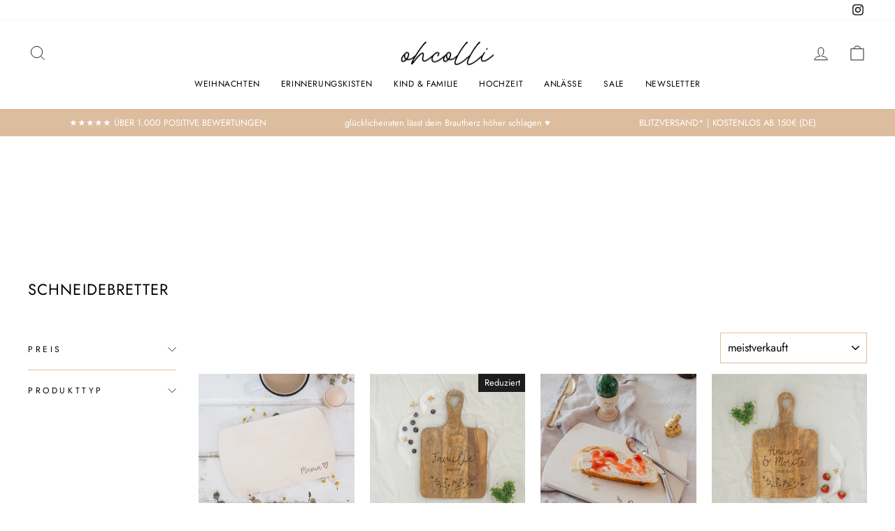

--- FILE ---
content_type: text/html; charset=utf-8
request_url: https://ohcolli.de/collections/schneidebretter
body_size: 40239
content:
<!doctype html>
<html class="no-js" lang="de" dir="ltr">
<head>
  <meta charset="utf-8">
  <meta http-equiv="X-UA-Compatible" content="IE=edge,chrome=1">
  <meta name="viewport" content="width=device-width,initial-scale=1">
  <meta name="theme-color" content="#dcbd9e">
  <link rel="canonical" href="https://ohcolli.de/collections/schneidebretter">
  <link rel="preconnect" href="https://cdn.shopify.com" crossorigin>
  <link rel="preconnect" href="https://fonts.shopifycdn.com" crossorigin>
  <link rel="dns-prefetch" href="https://productreviews.shopifycdn.com">
  <link rel="dns-prefetch" href="https://ajax.googleapis.com">
  <link rel="dns-prefetch" href="https://maps.googleapis.com">
  <link rel="dns-prefetch" href="https://maps.gstatic.com">

  <script src="//d1liekpayvooaz.cloudfront.net/apps/customizery/customizery.js?shop=ohcolli.myshopify.com"></script><link rel="shortcut icon" href="//ohcolli.de/cdn/shop/files/Herz_rosa_ohcolli_32x32.png?v=1685521706" type="image/png" /><title>Schneidebretter
&ndash; ohcolli
</title>
<meta property="og:site_name" content="ohcolli">
  <meta property="og:url" content="https://ohcolli.de/collections/schneidebretter">
  <meta property="og:title" content="Schneidebretter">
  <meta property="og:type" content="website">
  <meta property="og:description" content="love | celebrate | remember - personalisiertes für Geburt, Taufe, Hochzeit und zur Freude im Alltag. Bei uns findest du passende Geschenke für jeden Anlass, besondere Deko und einzigartige Erinnerungsstücke. "><meta property="og:image" content="http://ohcolli.de/cdn/shop/files/ohcolli_Logo_1x1_2023.png?v=1679693608">
    <meta property="og:image:secure_url" content="https://ohcolli.de/cdn/shop/files/ohcolli_Logo_1x1_2023.png?v=1679693608">
    <meta property="og:image:width" content="1200">
    <meta property="og:image:height" content="628"><meta name="twitter:site" content="@">
  <meta name="twitter:card" content="summary_large_image">
  <meta name="twitter:title" content="Schneidebretter">
  <meta name="twitter:description" content="love | celebrate | remember - personalisiertes für Geburt, Taufe, Hochzeit und zur Freude im Alltag. Bei uns findest du passende Geschenke für jeden Anlass, besondere Deko und einzigartige Erinnerungsstücke. ">
<style data-shopify>@font-face {
  font-family: Jost;
  font-weight: 400;
  font-style: normal;
  font-display: swap;
  src: url("//ohcolli.de/cdn/fonts/jost/jost_n4.d47a1b6347ce4a4c9f437608011273009d91f2b7.woff2") format("woff2"),
       url("//ohcolli.de/cdn/fonts/jost/jost_n4.791c46290e672b3f85c3d1c651ef2efa3819eadd.woff") format("woff");
}

  @font-face {
  font-family: Jost;
  font-weight: 400;
  font-style: normal;
  font-display: swap;
  src: url("//ohcolli.de/cdn/fonts/jost/jost_n4.d47a1b6347ce4a4c9f437608011273009d91f2b7.woff2") format("woff2"),
       url("//ohcolli.de/cdn/fonts/jost/jost_n4.791c46290e672b3f85c3d1c651ef2efa3819eadd.woff") format("woff");
}


  @font-face {
  font-family: Jost;
  font-weight: 600;
  font-style: normal;
  font-display: swap;
  src: url("//ohcolli.de/cdn/fonts/jost/jost_n6.ec1178db7a7515114a2d84e3dd680832b7af8b99.woff2") format("woff2"),
       url("//ohcolli.de/cdn/fonts/jost/jost_n6.b1178bb6bdd3979fef38e103a3816f6980aeaff9.woff") format("woff");
}

  @font-face {
  font-family: Jost;
  font-weight: 400;
  font-style: italic;
  font-display: swap;
  src: url("//ohcolli.de/cdn/fonts/jost/jost_i4.b690098389649750ada222b9763d55796c5283a5.woff2") format("woff2"),
       url("//ohcolli.de/cdn/fonts/jost/jost_i4.fd766415a47e50b9e391ae7ec04e2ae25e7e28b0.woff") format("woff");
}

  @font-face {
  font-family: Jost;
  font-weight: 600;
  font-style: italic;
  font-display: swap;
  src: url("//ohcolli.de/cdn/fonts/jost/jost_i6.9af7e5f39e3a108c08f24047a4276332d9d7b85e.woff2") format("woff2"),
       url("//ohcolli.de/cdn/fonts/jost/jost_i6.2bf310262638f998ed206777ce0b9a3b98b6fe92.woff") format("woff");
}

</style><link href="//ohcolli.de/cdn/shop/t/4/assets/theme.css?v=140294432806915126511740604599" rel="stylesheet" type="text/css" media="all" />
<style data-shopify>:root {
    --typeHeaderPrimary: Jost;
    --typeHeaderFallback: sans-serif;
    --typeHeaderSize: 22px;
    --typeHeaderWeight: 400;
    --typeHeaderLineHeight: 1.5;
    --typeHeaderSpacing: 0.05em;

    --typeBasePrimary:Jost;
    --typeBaseFallback:sans-serif;
    --typeBaseSize: 15px;
    --typeBaseWeight: 400;
    --typeBaseSpacing: 0.0em;
    --typeBaseLineHeight: 1.5;

    --typeCollectionTitle: 15px;

    --iconWeight: 2px;
    --iconLinecaps: miter;

    
      --buttonRadius: 0px;
    

    --colorGridOverlayOpacity: 0.1;
  }

  .placeholder-content {
    background-image: linear-gradient(100deg, #ffffff 40%, #f7f7f7 63%, #ffffff 79%);
  }</style><script>
    document.documentElement.className = document.documentElement.className.replace('no-js', 'js');

    window.theme = window.theme || {};
    theme.routes = {
      home: "/",
      cart: "/cart.js",
      cartPage: "/cart",
      cartAdd: "/cart/add.js",
      cartChange: "/cart/change.js",
      search: "/search",
      predictive_url: "/search/suggest"
    };
    theme.strings = {
      soldOut: "Ausverkauft",
      unavailable: "Nicht verfügbar",
      inStockLabel: "Auf Lager",
      oneStockLabel: "nur noch [count] mal verfügbar",
      otherStockLabel: "nur noch [count] mal verfügbar",
      willNotShipUntil: "Wird nach dem [date] versendet",
      willBeInStockAfter: "Wird nach dem [date] auf Lager sein",
      waitingForStock: "Inventar auf dem Weg",
      savePrice: "Sparen [saved_amount]",
      cartEmpty: "Dein Einkaufswagen ist im Moment leer.",
      cartTermsConfirmation: "Du musst den Verkaufsbedingungen zustimmen, um auszuchecken",
      searchCollections: "Kollektionen:",
      searchPages: "Seiten:",
      searchArticles: "Artikel:",
      productFrom: "Von ",
      maxQuantity: "Du kannst nur haben [quantity] von [title] in deinem Warenkorb."
    };
    theme.settings = {
      cartType: "drawer",
      isCustomerTemplate: false,
      moneyFormat: "€{{amount_with_comma_separator}}",
      saveType: "dollar",
      productImageSize: "square",
      productImageCover: true,
      predictiveSearch: true,
      predictiveSearchType: "product,page",
      predictiveSearchVendor: false,
      predictiveSearchPrice: true,
      quickView: true,
      themeName: 'Impulse',
      themeVersion: "7.2.0"
    };
  </script>

  <script>window.performance && window.performance.mark && window.performance.mark('shopify.content_for_header.start');</script><meta name="facebook-domain-verification" content="p50tptwmzfhx2z7472sk67lj3qyuiv">
<meta id="shopify-digital-wallet" name="shopify-digital-wallet" content="/55247863939/digital_wallets/dialog">
<meta name="shopify-checkout-api-token" content="279aa0166eb44755ed8f815b5c5a53cf">
<meta id="in-context-paypal-metadata" data-shop-id="55247863939" data-venmo-supported="false" data-environment="production" data-locale="de_DE" data-paypal-v4="true" data-currency="EUR">
<link rel="alternate" type="application/atom+xml" title="Feed" href="/collections/schneidebretter.atom" />
<link rel="alternate" type="application/json+oembed" href="https://ohcolli.de/collections/schneidebretter.oembed">
<script async="async" src="/checkouts/internal/preloads.js?locale=de-DE"></script>
<link rel="preconnect" href="https://shop.app" crossorigin="anonymous">
<script async="async" src="https://shop.app/checkouts/internal/preloads.js?locale=de-DE&shop_id=55247863939" crossorigin="anonymous"></script>
<script id="apple-pay-shop-capabilities" type="application/json">{"shopId":55247863939,"countryCode":"DE","currencyCode":"EUR","merchantCapabilities":["supports3DS"],"merchantId":"gid:\/\/shopify\/Shop\/55247863939","merchantName":"ohcolli","requiredBillingContactFields":["postalAddress","email"],"requiredShippingContactFields":["postalAddress","email"],"shippingType":"shipping","supportedNetworks":["visa","maestro","masterCard","amex"],"total":{"type":"pending","label":"ohcolli","amount":"1.00"},"shopifyPaymentsEnabled":true,"supportsSubscriptions":true}</script>
<script id="shopify-features" type="application/json">{"accessToken":"279aa0166eb44755ed8f815b5c5a53cf","betas":["rich-media-storefront-analytics"],"domain":"ohcolli.de","predictiveSearch":true,"shopId":55247863939,"locale":"de"}</script>
<script>var Shopify = Shopify || {};
Shopify.shop = "ohcolli.myshopify.com";
Shopify.locale = "de";
Shopify.currency = {"active":"EUR","rate":"1.0"};
Shopify.country = "DE";
Shopify.theme = {"name":"Impulse","id":146804506966,"schema_name":"Impulse","schema_version":"7.2.0","theme_store_id":857,"role":"main"};
Shopify.theme.handle = "null";
Shopify.theme.style = {"id":null,"handle":null};
Shopify.cdnHost = "ohcolli.de/cdn";
Shopify.routes = Shopify.routes || {};
Shopify.routes.root = "/";</script>
<script type="module">!function(o){(o.Shopify=o.Shopify||{}).modules=!0}(window);</script>
<script>!function(o){function n(){var o=[];function n(){o.push(Array.prototype.slice.apply(arguments))}return n.q=o,n}var t=o.Shopify=o.Shopify||{};t.loadFeatures=n(),t.autoloadFeatures=n()}(window);</script>
<script>
  window.ShopifyPay = window.ShopifyPay || {};
  window.ShopifyPay.apiHost = "shop.app\/pay";
  window.ShopifyPay.redirectState = null;
</script>
<script id="shop-js-analytics" type="application/json">{"pageType":"collection"}</script>
<script defer="defer" async type="module" src="//ohcolli.de/cdn/shopifycloud/shop-js/modules/v2/client.init-shop-cart-sync_e98Ab_XN.de.esm.js"></script>
<script defer="defer" async type="module" src="//ohcolli.de/cdn/shopifycloud/shop-js/modules/v2/chunk.common_Pcw9EP95.esm.js"></script>
<script defer="defer" async type="module" src="//ohcolli.de/cdn/shopifycloud/shop-js/modules/v2/chunk.modal_CzmY4ZhL.esm.js"></script>
<script type="module">
  await import("//ohcolli.de/cdn/shopifycloud/shop-js/modules/v2/client.init-shop-cart-sync_e98Ab_XN.de.esm.js");
await import("//ohcolli.de/cdn/shopifycloud/shop-js/modules/v2/chunk.common_Pcw9EP95.esm.js");
await import("//ohcolli.de/cdn/shopifycloud/shop-js/modules/v2/chunk.modal_CzmY4ZhL.esm.js");

  window.Shopify.SignInWithShop?.initShopCartSync?.({"fedCMEnabled":true,"windoidEnabled":true});

</script>
<script>
  window.Shopify = window.Shopify || {};
  if (!window.Shopify.featureAssets) window.Shopify.featureAssets = {};
  window.Shopify.featureAssets['shop-js'] = {"shop-cart-sync":["modules/v2/client.shop-cart-sync_DazCVyJ3.de.esm.js","modules/v2/chunk.common_Pcw9EP95.esm.js","modules/v2/chunk.modal_CzmY4ZhL.esm.js"],"init-fed-cm":["modules/v2/client.init-fed-cm_D0AulfmK.de.esm.js","modules/v2/chunk.common_Pcw9EP95.esm.js","modules/v2/chunk.modal_CzmY4ZhL.esm.js"],"shop-cash-offers":["modules/v2/client.shop-cash-offers_BISyWFEA.de.esm.js","modules/v2/chunk.common_Pcw9EP95.esm.js","modules/v2/chunk.modal_CzmY4ZhL.esm.js"],"shop-login-button":["modules/v2/client.shop-login-button_D_c1vx_E.de.esm.js","modules/v2/chunk.common_Pcw9EP95.esm.js","modules/v2/chunk.modal_CzmY4ZhL.esm.js"],"pay-button":["modules/v2/client.pay-button_CHADzJ4g.de.esm.js","modules/v2/chunk.common_Pcw9EP95.esm.js","modules/v2/chunk.modal_CzmY4ZhL.esm.js"],"shop-button":["modules/v2/client.shop-button_CQnD2U3v.de.esm.js","modules/v2/chunk.common_Pcw9EP95.esm.js","modules/v2/chunk.modal_CzmY4ZhL.esm.js"],"avatar":["modules/v2/client.avatar_BTnouDA3.de.esm.js"],"init-windoid":["modules/v2/client.init-windoid_CmA0-hrC.de.esm.js","modules/v2/chunk.common_Pcw9EP95.esm.js","modules/v2/chunk.modal_CzmY4ZhL.esm.js"],"init-shop-for-new-customer-accounts":["modules/v2/client.init-shop-for-new-customer-accounts_BCzC_Mib.de.esm.js","modules/v2/client.shop-login-button_D_c1vx_E.de.esm.js","modules/v2/chunk.common_Pcw9EP95.esm.js","modules/v2/chunk.modal_CzmY4ZhL.esm.js"],"init-shop-email-lookup-coordinator":["modules/v2/client.init-shop-email-lookup-coordinator_DYzOit4u.de.esm.js","modules/v2/chunk.common_Pcw9EP95.esm.js","modules/v2/chunk.modal_CzmY4ZhL.esm.js"],"init-shop-cart-sync":["modules/v2/client.init-shop-cart-sync_e98Ab_XN.de.esm.js","modules/v2/chunk.common_Pcw9EP95.esm.js","modules/v2/chunk.modal_CzmY4ZhL.esm.js"],"shop-toast-manager":["modules/v2/client.shop-toast-manager_Bc-1elH8.de.esm.js","modules/v2/chunk.common_Pcw9EP95.esm.js","modules/v2/chunk.modal_CzmY4ZhL.esm.js"],"init-customer-accounts":["modules/v2/client.init-customer-accounts_CqlRHmZs.de.esm.js","modules/v2/client.shop-login-button_D_c1vx_E.de.esm.js","modules/v2/chunk.common_Pcw9EP95.esm.js","modules/v2/chunk.modal_CzmY4ZhL.esm.js"],"init-customer-accounts-sign-up":["modules/v2/client.init-customer-accounts-sign-up_DZmBw6yB.de.esm.js","modules/v2/client.shop-login-button_D_c1vx_E.de.esm.js","modules/v2/chunk.common_Pcw9EP95.esm.js","modules/v2/chunk.modal_CzmY4ZhL.esm.js"],"shop-follow-button":["modules/v2/client.shop-follow-button_Cx-w7rSq.de.esm.js","modules/v2/chunk.common_Pcw9EP95.esm.js","modules/v2/chunk.modal_CzmY4ZhL.esm.js"],"checkout-modal":["modules/v2/client.checkout-modal_Djjmh8qM.de.esm.js","modules/v2/chunk.common_Pcw9EP95.esm.js","modules/v2/chunk.modal_CzmY4ZhL.esm.js"],"shop-login":["modules/v2/client.shop-login_DMZMgoZf.de.esm.js","modules/v2/chunk.common_Pcw9EP95.esm.js","modules/v2/chunk.modal_CzmY4ZhL.esm.js"],"lead-capture":["modules/v2/client.lead-capture_SqejaEd8.de.esm.js","modules/v2/chunk.common_Pcw9EP95.esm.js","modules/v2/chunk.modal_CzmY4ZhL.esm.js"],"payment-terms":["modules/v2/client.payment-terms_DUeEqFTJ.de.esm.js","modules/v2/chunk.common_Pcw9EP95.esm.js","modules/v2/chunk.modal_CzmY4ZhL.esm.js"]};
</script>
<script>(function() {
  var isLoaded = false;
  function asyncLoad() {
    if (isLoaded) return;
    isLoaded = true;
    var urls = ["\/\/d1liekpayvooaz.cloudfront.net\/apps\/customizery\/customizery.js?shop=ohcolli.myshopify.com"];
    for (var i = 0; i < urls.length; i++) {
      var s = document.createElement('script');
      s.type = 'text/javascript';
      s.async = true;
      s.src = urls[i];
      var x = document.getElementsByTagName('script')[0];
      x.parentNode.insertBefore(s, x);
    }
  };
  if(window.attachEvent) {
    window.attachEvent('onload', asyncLoad);
  } else {
    window.addEventListener('load', asyncLoad, false);
  }
})();</script>
<script id="__st">var __st={"a":55247863939,"offset":3600,"reqid":"20d0eda6-3bc0-4eb5-a76f-5d23eb812f6c-1769124716","pageurl":"ohcolli.de\/collections\/schneidebretter","u":"7c077ab1b1df","p":"collection","rtyp":"collection","rid":598862594390};</script>
<script>window.ShopifyPaypalV4VisibilityTracking = true;</script>
<script id="captcha-bootstrap">!function(){'use strict';const t='contact',e='account',n='new_comment',o=[[t,t],['blogs',n],['comments',n],[t,'customer']],c=[[e,'customer_login'],[e,'guest_login'],[e,'recover_customer_password'],[e,'create_customer']],r=t=>t.map((([t,e])=>`form[action*='/${t}']:not([data-nocaptcha='true']) input[name='form_type'][value='${e}']`)).join(','),a=t=>()=>t?[...document.querySelectorAll(t)].map((t=>t.form)):[];function s(){const t=[...o],e=r(t);return a(e)}const i='password',u='form_key',d=['recaptcha-v3-token','g-recaptcha-response','h-captcha-response',i],f=()=>{try{return window.sessionStorage}catch{return}},m='__shopify_v',_=t=>t.elements[u];function p(t,e,n=!1){try{const o=window.sessionStorage,c=JSON.parse(o.getItem(e)),{data:r}=function(t){const{data:e,action:n}=t;return t[m]||n?{data:e,action:n}:{data:t,action:n}}(c);for(const[e,n]of Object.entries(r))t.elements[e]&&(t.elements[e].value=n);n&&o.removeItem(e)}catch(o){console.error('form repopulation failed',{error:o})}}const l='form_type',E='cptcha';function T(t){t.dataset[E]=!0}const w=window,h=w.document,L='Shopify',v='ce_forms',y='captcha';let A=!1;((t,e)=>{const n=(g='f06e6c50-85a8-45c8-87d0-21a2b65856fe',I='https://cdn.shopify.com/shopifycloud/storefront-forms-hcaptcha/ce_storefront_forms_captcha_hcaptcha.v1.5.2.iife.js',D={infoText:'Durch hCaptcha geschützt',privacyText:'Datenschutz',termsText:'Allgemeine Geschäftsbedingungen'},(t,e,n)=>{const o=w[L][v],c=o.bindForm;if(c)return c(t,g,e,D).then(n);var r;o.q.push([[t,g,e,D],n]),r=I,A||(h.body.append(Object.assign(h.createElement('script'),{id:'captcha-provider',async:!0,src:r})),A=!0)});var g,I,D;w[L]=w[L]||{},w[L][v]=w[L][v]||{},w[L][v].q=[],w[L][y]=w[L][y]||{},w[L][y].protect=function(t,e){n(t,void 0,e),T(t)},Object.freeze(w[L][y]),function(t,e,n,w,h,L){const[v,y,A,g]=function(t,e,n){const i=e?o:[],u=t?c:[],d=[...i,...u],f=r(d),m=r(i),_=r(d.filter((([t,e])=>n.includes(e))));return[a(f),a(m),a(_),s()]}(w,h,L),I=t=>{const e=t.target;return e instanceof HTMLFormElement?e:e&&e.form},D=t=>v().includes(t);t.addEventListener('submit',(t=>{const e=I(t);if(!e)return;const n=D(e)&&!e.dataset.hcaptchaBound&&!e.dataset.recaptchaBound,o=_(e),c=g().includes(e)&&(!o||!o.value);(n||c)&&t.preventDefault(),c&&!n&&(function(t){try{if(!f())return;!function(t){const e=f();if(!e)return;const n=_(t);if(!n)return;const o=n.value;o&&e.removeItem(o)}(t);const e=Array.from(Array(32),(()=>Math.random().toString(36)[2])).join('');!function(t,e){_(t)||t.append(Object.assign(document.createElement('input'),{type:'hidden',name:u})),t.elements[u].value=e}(t,e),function(t,e){const n=f();if(!n)return;const o=[...t.querySelectorAll(`input[type='${i}']`)].map((({name:t})=>t)),c=[...d,...o],r={};for(const[a,s]of new FormData(t).entries())c.includes(a)||(r[a]=s);n.setItem(e,JSON.stringify({[m]:1,action:t.action,data:r}))}(t,e)}catch(e){console.error('failed to persist form',e)}}(e),e.submit())}));const S=(t,e)=>{t&&!t.dataset[E]&&(n(t,e.some((e=>e===t))),T(t))};for(const o of['focusin','change'])t.addEventListener(o,(t=>{const e=I(t);D(e)&&S(e,y())}));const B=e.get('form_key'),M=e.get(l),P=B&&M;t.addEventListener('DOMContentLoaded',(()=>{const t=y();if(P)for(const e of t)e.elements[l].value===M&&p(e,B);[...new Set([...A(),...v().filter((t=>'true'===t.dataset.shopifyCaptcha))])].forEach((e=>S(e,t)))}))}(h,new URLSearchParams(w.location.search),n,t,e,['guest_login'])})(!0,!0)}();</script>
<script integrity="sha256-4kQ18oKyAcykRKYeNunJcIwy7WH5gtpwJnB7kiuLZ1E=" data-source-attribution="shopify.loadfeatures" defer="defer" src="//ohcolli.de/cdn/shopifycloud/storefront/assets/storefront/load_feature-a0a9edcb.js" crossorigin="anonymous"></script>
<script crossorigin="anonymous" defer="defer" src="//ohcolli.de/cdn/shopifycloud/storefront/assets/shopify_pay/storefront-65b4c6d7.js?v=20250812"></script>
<script data-source-attribution="shopify.dynamic_checkout.dynamic.init">var Shopify=Shopify||{};Shopify.PaymentButton=Shopify.PaymentButton||{isStorefrontPortableWallets:!0,init:function(){window.Shopify.PaymentButton.init=function(){};var t=document.createElement("script");t.src="https://ohcolli.de/cdn/shopifycloud/portable-wallets/latest/portable-wallets.de.js",t.type="module",document.head.appendChild(t)}};
</script>
<script data-source-attribution="shopify.dynamic_checkout.buyer_consent">
  function portableWalletsHideBuyerConsent(e){var t=document.getElementById("shopify-buyer-consent"),n=document.getElementById("shopify-subscription-policy-button");t&&n&&(t.classList.add("hidden"),t.setAttribute("aria-hidden","true"),n.removeEventListener("click",e))}function portableWalletsShowBuyerConsent(e){var t=document.getElementById("shopify-buyer-consent"),n=document.getElementById("shopify-subscription-policy-button");t&&n&&(t.classList.remove("hidden"),t.removeAttribute("aria-hidden"),n.addEventListener("click",e))}window.Shopify?.PaymentButton&&(window.Shopify.PaymentButton.hideBuyerConsent=portableWalletsHideBuyerConsent,window.Shopify.PaymentButton.showBuyerConsent=portableWalletsShowBuyerConsent);
</script>
<script data-source-attribution="shopify.dynamic_checkout.cart.bootstrap">document.addEventListener("DOMContentLoaded",(function(){function t(){return document.querySelector("shopify-accelerated-checkout-cart, shopify-accelerated-checkout")}if(t())Shopify.PaymentButton.init();else{new MutationObserver((function(e,n){t()&&(Shopify.PaymentButton.init(),n.disconnect())})).observe(document.body,{childList:!0,subtree:!0})}}));
</script>
<link id="shopify-accelerated-checkout-styles" rel="stylesheet" media="screen" href="https://ohcolli.de/cdn/shopifycloud/portable-wallets/latest/accelerated-checkout-backwards-compat.css" crossorigin="anonymous">
<style id="shopify-accelerated-checkout-cart">
        #shopify-buyer-consent {
  margin-top: 1em;
  display: inline-block;
  width: 100%;
}

#shopify-buyer-consent.hidden {
  display: none;
}

#shopify-subscription-policy-button {
  background: none;
  border: none;
  padding: 0;
  text-decoration: underline;
  font-size: inherit;
  cursor: pointer;
}

#shopify-subscription-policy-button::before {
  box-shadow: none;
}

      </style>

<script>window.performance && window.performance.mark && window.performance.mark('shopify.content_for_header.end');</script>

  <script src="//ohcolli.de/cdn/shop/t/4/assets/vendor-scripts-v11.js" defer="defer"></script><script src="//ohcolli.de/cdn/shop/t/4/assets/theme.js?v=95933296080004794351679690230" defer="defer"></script>
<!-- BEGIN app block: shopify://apps/complianz-gdpr-cookie-consent/blocks/bc-block/e49729f0-d37d-4e24-ac65-e0e2f472ac27 -->

    
    
<link id='complianz-css' rel="stylesheet" href=https://cdn.shopify.com/extensions/019be05e-f673-7a8f-bd4e-ed0da9930f96/gdpr-legal-cookie-75/assets/complainz.css media="print" onload="this.media='all'">
    <style>
        #Compliance-iframe.Compliance-iframe-branded > div.purposes-header,
        #Compliance-iframe.Compliance-iframe-branded > div.cmplc-cmp-header,
        #purposes-container > div.purposes-header,
        #Compliance-cs-banner .Compliance-cs-brand {
            background-color: #FFFFFF !important;
            color: #0A0A0A!important;
        }
        #Compliance-iframe.Compliance-iframe-branded .purposes-header .cmplc-btn-cp ,
        #Compliance-iframe.Compliance-iframe-branded .purposes-header .cmplc-btn-cp:hover,
        #Compliance-iframe.Compliance-iframe-branded .purposes-header .cmplc-btn-back:hover  {
            background-color: #ffffff !important;
            opacity: 1 !important;
        }
        #Compliance-cs-banner .cmplc-toggle .cmplc-toggle-label {
            color: #FFFFFF!important;
        }
        #Compliance-iframe.Compliance-iframe-branded .purposes-header .cmplc-btn-cp:hover,
        #Compliance-iframe.Compliance-iframe-branded .purposes-header .cmplc-btn-back:hover {
            background-color: #0A0A0A!important;
            color: #FFFFFF!important;
        }
        #Compliance-cs-banner #Compliance-cs-title {
            font-size: 14px !important;
        }
        #Compliance-cs-banner .Compliance-cs-content,
        #Compliance-cs-title,
        .cmplc-toggle-checkbox.granular-control-checkbox span {
            background-color: #FFFFFF !important;
            color: #0A0A0A !important;
            font-size: 14px !important;
        }
        #Compliance-cs-banner .Compliance-cs-close-btn {
            font-size: 14px !important;
            background-color: #FFFFFF !important;
        }
        #Compliance-cs-banner .Compliance-cs-opt-group {
            color: #FFFFFF !important;
        }
        #Compliance-cs-banner .Compliance-cs-opt-group button,
        .Compliance-alert button.Compliance-button-cancel {
            background-color: #007BBC!important;
            color: #FFFFFF!important;
        }
        #Compliance-cs-banner .Compliance-cs-opt-group button.Compliance-cs-accept-btn,
        #Compliance-cs-banner .Compliance-cs-opt-group button.Compliance-cs-btn-primary,
        .Compliance-alert button.Compliance-button-confirm {
            background-color: #007BBC !important;
            color: #FFFFFF !important;
        }
        #Compliance-cs-banner .Compliance-cs-opt-group button.Compliance-cs-reject-btn {
            background-color: #007BBC!important;
            color: #FFFFFF!important;
        }

        #Compliance-cs-banner .Compliance-banner-content button {
            cursor: pointer !important;
            color: currentColor !important;
            text-decoration: underline !important;
            border: none !important;
            background-color: transparent !important;
            font-size: 100% !important;
            padding: 0 !important;
        }

        #Compliance-cs-banner .Compliance-cs-opt-group button {
            border-radius: 4px !important;
            padding-block: 10px !important;
        }
        @media (min-width: 640px) {
            #Compliance-cs-banner.Compliance-cs-default-floating:not(.Compliance-cs-top):not(.Compliance-cs-center) .Compliance-cs-container, #Compliance-cs-banner.Compliance-cs-default-floating:not(.Compliance-cs-bottom):not(.Compliance-cs-center) .Compliance-cs-container, #Compliance-cs-banner.Compliance-cs-default-floating.Compliance-cs-center:not(.Compliance-cs-top):not(.Compliance-cs-bottom) .Compliance-cs-container {
                width: 560px !important;
            }
            #Compliance-cs-banner.Compliance-cs-default-floating:not(.Compliance-cs-top):not(.Compliance-cs-center) .Compliance-cs-opt-group, #Compliance-cs-banner.Compliance-cs-default-floating:not(.Compliance-cs-bottom):not(.Compliance-cs-center) .Compliance-cs-opt-group, #Compliance-cs-banner.Compliance-cs-default-floating.Compliance-cs-center:not(.Compliance-cs-top):not(.Compliance-cs-bottom) .Compliance-cs-opt-group {
                flex-direction: row !important;
            }
            #Compliance-cs-banner .Compliance-cs-opt-group button:not(:last-of-type),
            #Compliance-cs-banner .Compliance-cs-opt-group button {
                margin-right: 4px !important;
            }
            #Compliance-cs-banner .Compliance-cs-container .Compliance-cs-brand {
                position: absolute !important;
                inset-block-start: 6px;
            }
        }
        #Compliance-cs-banner.Compliance-cs-default-floating:not(.Compliance-cs-top):not(.Compliance-cs-center) .Compliance-cs-opt-group > div, #Compliance-cs-banner.Compliance-cs-default-floating:not(.Compliance-cs-bottom):not(.Compliance-cs-center) .Compliance-cs-opt-group > div, #Compliance-cs-banner.Compliance-cs-default-floating.Compliance-cs-center:not(.Compliance-cs-top):not(.Compliance-cs-bottom) .Compliance-cs-opt-group > div {
            flex-direction: row-reverse;
            width: 100% !important;
        }

        .Compliance-cs-brand-badge-outer, .Compliance-cs-brand-badge, #Compliance-cs-banner.Compliance-cs-default-floating.Compliance-cs-bottom .Compliance-cs-brand-badge-outer,
        #Compliance-cs-banner.Compliance-cs-default.Compliance-cs-bottom .Compliance-cs-brand-badge-outer,
        #Compliance-cs-banner.Compliance-cs-default:not(.Compliance-cs-left) .Compliance-cs-brand-badge-outer,
        #Compliance-cs-banner.Compliance-cs-default-floating:not(.Compliance-cs-left) .Compliance-cs-brand-badge-outer {
            display: none !important
        }

        #Compliance-cs-banner:not(.Compliance-cs-top):not(.Compliance-cs-bottom) .Compliance-cs-container.Compliance-cs-themed {
            flex-direction: row !important;
        }

        #Compliance-cs-banner #Compliance-cs-title,
        #Compliance-cs-banner #Compliance-cs-custom-title {
            justify-self: center !important;
            font-size: 14px !important;
            font-family: -apple-system,sans-serif !important;
            margin-inline: auto !important;
            width: 55% !important;
            text-align: center;
            font-weight: 600;
            visibility: unset;
        }

        @media (max-width: 640px) {
            #Compliance-cs-banner #Compliance-cs-title,
            #Compliance-cs-banner #Compliance-cs-custom-title {
                display: block;
            }
        }

        #Compliance-cs-banner .Compliance-cs-brand img {
            max-width: 110px !important;
            min-height: 32px !important;
        }
        #Compliance-cs-banner .Compliance-cs-container .Compliance-cs-brand {
            background: none !important;
            padding: 0px !important;
            margin-block-start:10px !important;
            margin-inline-start:16px !important;
        }

        #Compliance-cs-banner .Compliance-cs-opt-group button {
            padding-inline: 4px !important;
        }

    </style>
    
    
    
    

    <script type="text/javascript">
        function loadScript(src) {
            return new Promise((resolve, reject) => {
                const s = document.createElement("script");
                s.src = src;
                s.charset = "UTF-8";
                s.onload = resolve;
                s.onerror = reject;
                document.head.appendChild(s);
            });
        }

        function filterGoogleConsentModeURLs(domainsArray) {
            const googleConsentModeComplianzURls = [
                // 197, # Google Tag Manager:
                {"domain":"s.www.googletagmanager.com", "path":""},
                {"domain":"www.tagmanager.google.com", "path":""},
                {"domain":"www.googletagmanager.com", "path":""},
                {"domain":"googletagmanager.com", "path":""},
                {"domain":"tagassistant.google.com", "path":""},
                {"domain":"tagmanager.google.com", "path":""},

                // 2110, # Google Analytics 4:
                {"domain":"www.analytics.google.com", "path":""},
                {"domain":"www.google-analytics.com", "path":""},
                {"domain":"ssl.google-analytics.com", "path":""},
                {"domain":"google-analytics.com", "path":""},
                {"domain":"analytics.google.com", "path":""},
                {"domain":"region1.google-analytics.com", "path":""},
                {"domain":"region1.analytics.google.com", "path":""},
                {"domain":"*.google-analytics.com", "path":""},
                {"domain":"www.googletagmanager.com", "path":"/gtag/js?id=G"},
                {"domain":"googletagmanager.com", "path":"/gtag/js?id=UA"},
                {"domain":"www.googletagmanager.com", "path":"/gtag/js?id=UA"},
                {"domain":"googletagmanager.com", "path":"/gtag/js?id=G"},

                // 177, # Google Ads conversion tracking:
                {"domain":"googlesyndication.com", "path":""},
                {"domain":"media.admob.com", "path":""},
                {"domain":"gmodules.com", "path":""},
                {"domain":"ad.ytsa.net", "path":""},
                {"domain":"dartmotif.net", "path":""},
                {"domain":"dmtry.com", "path":""},
                {"domain":"go.channelintelligence.com", "path":""},
                {"domain":"googleusercontent.com", "path":""},
                {"domain":"googlevideo.com", "path":""},
                {"domain":"gvt1.com", "path":""},
                {"domain":"links.channelintelligence.com", "path":""},
                {"domain":"obrasilinteirojoga.com.br", "path":""},
                {"domain":"pcdn.tcgmsrv.net", "path":""},
                {"domain":"rdr.tag.channelintelligence.com", "path":""},
                {"domain":"static.googleadsserving.cn", "path":""},
                {"domain":"studioapi.doubleclick.com", "path":""},
                {"domain":"teracent.net", "path":""},
                {"domain":"ttwbs.channelintelligence.com", "path":""},
                {"domain":"wtb.channelintelligence.com", "path":""},
                {"domain":"youknowbest.com", "path":""},
                {"domain":"doubleclick.net", "path":""},
                {"domain":"redirector.gvt1.com", "path":""},

                //116, # Google Ads Remarketing
                {"domain":"googlesyndication.com", "path":""},
                {"domain":"media.admob.com", "path":""},
                {"domain":"gmodules.com", "path":""},
                {"domain":"ad.ytsa.net", "path":""},
                {"domain":"dartmotif.net", "path":""},
                {"domain":"dmtry.com", "path":""},
                {"domain":"go.channelintelligence.com", "path":""},
                {"domain":"googleusercontent.com", "path":""},
                {"domain":"googlevideo.com", "path":""},
                {"domain":"gvt1.com", "path":""},
                {"domain":"links.channelintelligence.com", "path":""},
                {"domain":"obrasilinteirojoga.com.br", "path":""},
                {"domain":"pcdn.tcgmsrv.net", "path":""},
                {"domain":"rdr.tag.channelintelligence.com", "path":""},
                {"domain":"static.googleadsserving.cn", "path":""},
                {"domain":"studioapi.doubleclick.com", "path":""},
                {"domain":"teracent.net", "path":""},
                {"domain":"ttwbs.channelintelligence.com", "path":""},
                {"domain":"wtb.channelintelligence.com", "path":""},
                {"domain":"youknowbest.com", "path":""},
                {"domain":"doubleclick.net", "path":""},
                {"domain":"redirector.gvt1.com", "path":""}
            ];

            if (!Array.isArray(domainsArray)) { 
                return [];
            }

            const blockedPairs = new Map();
            for (const rule of googleConsentModeComplianzURls) {
                if (!blockedPairs.has(rule.domain)) {
                    blockedPairs.set(rule.domain, new Set());
                }
                blockedPairs.get(rule.domain).add(rule.path);
            }

            return domainsArray.filter(item => {
                const paths = blockedPairs.get(item.d);
                return !(paths && paths.has(item.p));
            });
        }

        function setupAutoblockingByDomain() {
            // autoblocking by domain
            const autoblockByDomainArray = [];
            const prefixID = '10000' // to not get mixed with real metis ids
            let cmpBlockerDomains = []
            let cmpCmplcVendorsPurposes = {}
            let counter = 1
            for (const object of autoblockByDomainArray) {
                cmpBlockerDomains.push({
                    d: object.d,
                    p: object.path,
                    v: prefixID + counter,
                });
                counter++;
            }
            
            counter = 1
            for (const object of autoblockByDomainArray) {
                cmpCmplcVendorsPurposes[prefixID + counter] = object?.p ?? '1';
                counter++;
            }

            Object.defineProperty(window, "cmp_cmplc_vendors_purposes", {
                get() {
                    return cmpCmplcVendorsPurposes;
                },
                set(value) {
                    cmpCmplcVendorsPurposes = { ...cmpCmplcVendorsPurposes, ...value };
                }
            });
            const basicGmc = true;


            Object.defineProperty(window, "cmp_importblockerdomains", {
                get() {
                    if (basicGmc) {
                        return filterGoogleConsentModeURLs(cmpBlockerDomains);
                    }
                    return cmpBlockerDomains;
                },
                set(value) {
                    cmpBlockerDomains = [ ...cmpBlockerDomains, ...value ];
                }
            });
        }

        function enforceRejectionRecovery() {
            const base = (window._cmplc = window._cmplc || {});
            const featuresHolder = {};

            function lockFlagOn(holder) {
                const desc = Object.getOwnPropertyDescriptor(holder, 'rejection_recovery');
                if (!desc) {
                    Object.defineProperty(holder, 'rejection_recovery', {
                        get() { return true; },
                        set(_) { /* ignore */ },
                        enumerable: true,
                        configurable: false
                    });
                }
                return holder;
            }

            Object.defineProperty(base, 'csFeatures', {
                configurable: false,
                enumerable: true,
                get() {
                    return featuresHolder;
                },
                set(obj) {
                    if (obj && typeof obj === 'object') {
                        Object.keys(obj).forEach(k => {
                            if (k !== 'rejection_recovery') {
                                featuresHolder[k] = obj[k];
                            }
                        });
                    }
                    // we lock it, it won't try to redefine
                    lockFlagOn(featuresHolder);
                }
            });

            // Ensure an object is exposed even if read early
            if (!('csFeatures' in base)) {
                base.csFeatures = {};
            } else {
                // If someone already set it synchronously, merge and lock now.
                base.csFeatures = base.csFeatures;
            }
        }

        function splitDomains(joinedString) {
            if (!joinedString) {
                return []; // empty string -> empty array
            }
            return joinedString.split(";");
        }

        function setupWhitelist() {
            // Whitelist by domain:
            const whitelistString = "";
            const whitelist_array = [...splitDomains(whitelistString)];
            if (Array.isArray(window?.cmp_block_ignoredomains)) {
                window.cmp_block_ignoredomains = [...whitelist_array, ...window.cmp_block_ignoredomains];
            }
        }

        async function initCompliance() {
            const currentCsConfiguration = {"siteId":4387806,"cookiePolicyIds":{"en":39118751},"banner":{"acceptButtonDisplay":true,"rejectButtonDisplay":true,"customizeButtonDisplay":true,"position":"float-center","backgroundOverlay":false,"fontSize":"14px","content":"","acceptButtonCaption":"","rejectButtonCaption":"","customizeButtonCaption":"","backgroundColor":"#FFFFFF","textColor":"#0A0A0A","acceptButtonColor":"#007BBC","acceptButtonCaptionColor":"#FFFFFF","rejectButtonColor":"#007BBC","rejectButtonCaptionColor":"#FFFFFF","customizeButtonColor":"#007BBC","customizeButtonCaptionColor":"#FFFFFF","logo":"data:image\/svg+xml;base64,[base64]","brandTextColor":"#0A0A0A","brandBackgroundColor":"#FFFFFF","applyStyles":"false"},"whitelabel":true};
            const preview_config = {"format_and_position":{"has_background_overlay":false,"position":"float-center"},"text":{"fontsize":"14px","content":{"main":"","accept":"","reject":"","learnMore":""}},"theme":{"setting_type":2,"standard":{"subtype":"light"},"color":{"selected_color":"Mint","selected_color_style":"neutral"},"custom":{"main":{"background":"#FFFFFF","text":"#0A0A0A"},"acceptButton":{"background":"#007BBC","text":"#FFFFFF"},"rejectButton":{"background":"#007BBC","text":"#FFFFFF"},"learnMoreButton":{"background":"#007BBC","text":"#FFFFFF"}},"logo":{"type":3,"add_from_url":{"url":"","brand_header_color":"#FFFFFF","brand_text_color":"#0A0A0A"},"upload":{"src":"data:image\/svg+xml;base64,[base64]","brand_header_color":"#FFFFFF","brand_text_color":"#0A0A0A"}}},"whitelabel":true,"privacyWidget":true,"cookiePolicyPageUrl":"\/pages\/cookie-policy","privacyPolicyPageUrl":"\/policies\/privacy-policy","primaryDomain":"https:\/\/ohcolli.de"};
            const settings = {"businessLocation":null,"targetRegions":[],"legislations":{"isAutomatic":true,"customLegislations":{"gdprApplies":true,"usprApplies":false,"ccpaApplies":false,"lgpdApplies":false}},"googleConsentMode":false,"microsoftConsentMode":false,"enableTcf":false,"fallbackLanguage":"en","emailNotification":true,"disableAutoBlocking":false,"enableAdvanceGCM":true};

            const supportedLangs = [
            'bg','ca','cs','da','de','el','en','en-GB','es','et',
            'fi','fr','hr','hu','it','lt','lv','nl','no','pl',
            'pt','pt-BR','ro','ru','sk','sl','sv'
            ];

            // Build i18n map; prefer globals (e.g., window.it / window.en) if your locale files define them,
            // otherwise fall back to Liquid-injected JSON (cleaned_*).
            const currentLang = "de";
            const fallbackLang = "en";

            let cmplc_i18n = {};

            // fallback first
            (function attachFallback() {
                // If your external locale file defines a global like "window[<lang>]"
                if (typeof window[fallbackLang] !== "undefined") {
                    cmplc_i18n[fallbackLang] = window[fallbackLang];
                    return;
                }
            })();

            // then current
            (function attachCurrent() {
            if (supportedLangs.includes(currentLang)) {
                if (typeof window[currentLang] !== "undefined") {
                    cmplc_i18n[currentLang] = window[currentLang];
                    return;
                }
            }
            })();

            const localeRootUrl = "/";
            const normalizedLocaleRoot = localeRootUrl.startsWith('/') ? localeRootUrl : `/${localeRootUrl}`;
            const isPrimaryLang = normalizedLocaleRoot === '/';

            const hasCookiePolicyForLocale = Boolean(currentCsConfiguration?.cookiePolicyIds?.[currentLang]);
            const localePath = isPrimaryLang ? '' : (hasCookiePolicyForLocale ? normalizedLocaleRoot : `/${fallbackLang}`);
            const primaryDomain = "https://ohcolli.de";
            const cookiePolicyPageUrl = "/pages/cookie-policy";
            const privacyPolicyPageUrl = "/policies/privacy-policy";

            const cookiePolicyId =
            currentCsConfiguration?.cookiePolicyIds[currentLang] ??
            currentCsConfiguration?.cookiePolicyIds[fallbackLang];

            // 🔴 IMPORTANT: make _cmplc global
            window._cmplc = window?._cmplc || [];
            const _cmplc = window._cmplc;

            _cmplc.csConfiguration = {
                ..._cmplc.csConfiguration,
                ...currentCsConfiguration,
                cookiePolicyId,
                consentOnContinuedBrowsing:  false,
                perPurposeConsent:           true,
                countryDetection:            true,
                enableGdpr:                  settings?.legislations?.customLegislations?.gdprApplies,
                enableUspr:                  settings?.legislations?.customLegislations?.usprApplies,
                enableCcpa:                  settings?.legislations?.customLegislations?.ccpaApplies,
                enableLgpd:                  settings?.legislations?.customLegislations?.lgpdApplies,
                googleConsentMode:           settings?.googleConsentMode,
                uetConsentMode:              settings?.microsoftConsentMode,
                enableTcf:                   settings?.enableTcf,
                tcfPublisherCC:              settings?.businessLocation,
                lang:                        supportedLangs.includes(currentLang) ? currentLang : fallbackLang,
                i18n:                        cmplc_i18n,
                brand:                       'Complianz',
                cookiePolicyInOtherWindow:   true,
                cookiePolicyUrl:             `${primaryDomain}${localePath}${cookiePolicyPageUrl}`,
                privacyPolicyUrl:            `${primaryDomain}${localePath}${privacyPolicyPageUrl}`,
                floatingPreferencesButtonDisplay: currentCsConfiguration?.privacyWidget ? (currentCsConfiguration?.banner?.privacyWidgetPosition ?? 'bottom-right') : false,
                cmpId:                       { tcf: 332 },
                callback:                    {},
                purposes:                    "1, 2, 3, 4, 5",
                promptToAcceptOnBlockedElements: true,
                googleEnableAdvertiserConsentMode: settings?.googleConsentMode && settings?.enableTcf
            };

            const customeContent = preview_config?.text?.content ?? {};
            const titleContent =
            customeContent?.title?.hasOwnProperty(currentLang) ? customeContent?.title[currentLang] :
            customeContent?.title?.hasOwnProperty(fallbackLang) ? customeContent?.title[fallbackLang] : '';
            let mainContent =
            customeContent?.main?.hasOwnProperty(currentLang) ? customeContent?.main[currentLang] :
            customeContent?.main?.hasOwnProperty(fallbackLang) ? customeContent?.main[fallbackLang] : '';
            if (titleContent !== '') {
            mainContent = mainContent !== '' ? `<h2 id='Compliance-cs-custom-title'>${titleContent}</h2>${mainContent}` : '';
            }

            _cmplc.csConfiguration.banner = {
            ..._cmplc.csConfiguration.banner,
            content: mainContent,
            acceptButtonCaption:
                customeContent?.accept?.hasOwnProperty(currentLang) ? customeContent?.accept[currentLang] :
                customeContent?.accept?.hasOwnProperty(fallbackLang) ? customeContent?.accept[fallbackLang] : '',
            rejectButtonCaption:
                customeContent?.reject?.hasOwnProperty(currentLang) ? customeContent?.reject[currentLang] :
                customeContent?.reject?.hasOwnProperty(fallbackLang) ? customeContent?.reject[fallbackLang] : '',
            customizeButtonCaption:
                customeContent?.learnMore?.hasOwnProperty(currentLang) ? customeContent?.learnMore[currentLang] :
                customeContent?.learnMore?.hasOwnProperty(fallbackLang) ? customeContent?.learnMore[fallbackLang] : '',
            cookiePolicyLinkCaption:
                customeContent?.cp_caption?.hasOwnProperty(currentLang) ? customeContent?.cp_caption[currentLang] :
                customeContent?.cp_caption?.hasOwnProperty(fallbackLang) ? customeContent?.cp_caption[fallbackLang] : '',
            };

            var onPreferenceExpressedOrNotNeededCallback = function(prefs) {
                var isPrefEmpty = !prefs || Object.keys(prefs).length === 0;
                var consent = isPrefEmpty ? _cmplc.cs.api.getPreferences() : prefs;
                var shopifyPurposes = {
                    "analytics": [4, 's'],
                    "marketing": [5, 'adv'],
                    "preferences": [2, 3],
                    "sale_of_data": ['s', 'sh'],
                }
                var expressedConsent = {};
                Object.keys(shopifyPurposes).forEach(function(purposeItem) {
                    var purposeExpressed = null
                    shopifyPurposes[purposeItem].forEach(item => {
                    if (consent.purposes && typeof consent.purposes[item] === 'boolean') {
                        purposeExpressed = consent.purposes[item];
                    }
                    if (consent.uspr && typeof consent.uspr[item] === 'boolean' && purposeExpressed !== false) {
                        purposeExpressed = consent.uspr[item];
                    }
                    })
                    if (typeof purposeExpressed === 'boolean') {
                        expressedConsent[purposeItem] = purposeExpressed;
                    }
                })

                var oldConsentOfCustomer = Shopify.customerPrivacy.currentVisitorConsent();
                if (oldConsentOfCustomer["sale_of_data"] !== 'no') {
                    expressedConsent["sale_of_data"] = true;
                }

                window.Shopify.customerPrivacy.setTrackingConsent(expressedConsent, function() {});
            }

            var onCcpaOptOutCallback = function () {
                window.Shopify.customerPrivacy.setTrackingConsent({ "sale_of_data": false });
            }
        
            var onReady = function () {
                const currentConsent = window.Shopify.customerPrivacy.currentVisitorConsent();
                delete currentConsent['sale_of_data'];
                if (Object.values(currentConsent).some(consent => consent !== '') || !_cmplc.cs.state.needsConsent) {
                    return;
                }
                window._cmplc.cs.api.showBanner();
            }

            _cmplc.csConfiguration.callback.onPreferenceExpressedOrNotNeeded = onPreferenceExpressedOrNotNeededCallback;
            _cmplc.csConfiguration.callback.onCcpaOptOut = onCcpaOptOutCallback;
            _cmplc.csConfiguration.callback.onReady = onReady;

            window.dispatchEvent(new CustomEvent('cmplc::configurationIsSet'));
            window.COMPLIANZ_CONFIGURATION_IS_SET = true;

            if (settings?.disableAutoBlocking === true) {
                await loadScript(`https://cs.complianz.io/sync/${currentCsConfiguration.siteId}.js`)
                return;
            }

            // Load Complianz autoblocking AFTER config is set and global
            await loadScript(`https://cs.complianz.io/autoblocking/${currentCsConfiguration.siteId}.js`)
        }

        Promise.all([
            loadScript("https://cdn.shopify.com/extensions/019be05e-f673-7a8f-bd4e-ed0da9930f96/gdpr-legal-cookie-75/assets/de.js"),
            loadScript("https://cdn.shopify.com/extensions/019be05e-f673-7a8f-bd4e-ed0da9930f96/gdpr-legal-cookie-75/assets/en.js"),
        ]).then(async () => {
            // Autoblocking by domain:
            enforceRejectionRecovery();
            setupAutoblockingByDomain();
            await initCompliance();
            
        }).catch(async (err) => {
            console.error("Failed to load locale scripts:", err);
            // Autoblocking by domain:
            setupAutoblockingByDomain();
            await initCompliance();
        }).finally(() => {
            // Whitelist by domain:
            setupWhitelist();
            loadScript("https://cdn.complianz.io/cs/compliance_cs.js");
            if(false == true) {
                loadScript("https://cdn.complianz.io/cs/tcf/stub-v2.js");
                loadScript("https://cdn.complianz.io/cs/tcf/safe-tcf-v2.js");
            }
            if(false == true) {
                loadScript("//cdn.complianz.io/cs/gpp/stub.js");
            }
        });
    </script>

    <script>
        window.Shopify.loadFeatures(
            [
                {
                name: 'consent-tracking-api',
                version: '0.1',
                },
            ],
            function(error) {
                if (error) {
                throw error;
                }
            }
        );
    </script>


<!-- END app block --><link href="https://monorail-edge.shopifysvc.com" rel="dns-prefetch">
<script>(function(){if ("sendBeacon" in navigator && "performance" in window) {try {var session_token_from_headers = performance.getEntriesByType('navigation')[0].serverTiming.find(x => x.name == '_s').description;} catch {var session_token_from_headers = undefined;}var session_cookie_matches = document.cookie.match(/_shopify_s=([^;]*)/);var session_token_from_cookie = session_cookie_matches && session_cookie_matches.length === 2 ? session_cookie_matches[1] : "";var session_token = session_token_from_headers || session_token_from_cookie || "";function handle_abandonment_event(e) {var entries = performance.getEntries().filter(function(entry) {return /monorail-edge.shopifysvc.com/.test(entry.name);});if (!window.abandonment_tracked && entries.length === 0) {window.abandonment_tracked = true;var currentMs = Date.now();var navigation_start = performance.timing.navigationStart;var payload = {shop_id: 55247863939,url: window.location.href,navigation_start,duration: currentMs - navigation_start,session_token,page_type: "collection"};window.navigator.sendBeacon("https://monorail-edge.shopifysvc.com/v1/produce", JSON.stringify({schema_id: "online_store_buyer_site_abandonment/1.1",payload: payload,metadata: {event_created_at_ms: currentMs,event_sent_at_ms: currentMs}}));}}window.addEventListener('pagehide', handle_abandonment_event);}}());</script>
<script id="web-pixels-manager-setup">(function e(e,d,r,n,o){if(void 0===o&&(o={}),!Boolean(null===(a=null===(i=window.Shopify)||void 0===i?void 0:i.analytics)||void 0===a?void 0:a.replayQueue)){var i,a;window.Shopify=window.Shopify||{};var t=window.Shopify;t.analytics=t.analytics||{};var s=t.analytics;s.replayQueue=[],s.publish=function(e,d,r){return s.replayQueue.push([e,d,r]),!0};try{self.performance.mark("wpm:start")}catch(e){}var l=function(){var e={modern:/Edge?\/(1{2}[4-9]|1[2-9]\d|[2-9]\d{2}|\d{4,})\.\d+(\.\d+|)|Firefox\/(1{2}[4-9]|1[2-9]\d|[2-9]\d{2}|\d{4,})\.\d+(\.\d+|)|Chrom(ium|e)\/(9{2}|\d{3,})\.\d+(\.\d+|)|(Maci|X1{2}).+ Version\/(15\.\d+|(1[6-9]|[2-9]\d|\d{3,})\.\d+)([,.]\d+|)( \(\w+\)|)( Mobile\/\w+|) Safari\/|Chrome.+OPR\/(9{2}|\d{3,})\.\d+\.\d+|(CPU[ +]OS|iPhone[ +]OS|CPU[ +]iPhone|CPU IPhone OS|CPU iPad OS)[ +]+(15[._]\d+|(1[6-9]|[2-9]\d|\d{3,})[._]\d+)([._]\d+|)|Android:?[ /-](13[3-9]|1[4-9]\d|[2-9]\d{2}|\d{4,})(\.\d+|)(\.\d+|)|Android.+Firefox\/(13[5-9]|1[4-9]\d|[2-9]\d{2}|\d{4,})\.\d+(\.\d+|)|Android.+Chrom(ium|e)\/(13[3-9]|1[4-9]\d|[2-9]\d{2}|\d{4,})\.\d+(\.\d+|)|SamsungBrowser\/([2-9]\d|\d{3,})\.\d+/,legacy:/Edge?\/(1[6-9]|[2-9]\d|\d{3,})\.\d+(\.\d+|)|Firefox\/(5[4-9]|[6-9]\d|\d{3,})\.\d+(\.\d+|)|Chrom(ium|e)\/(5[1-9]|[6-9]\d|\d{3,})\.\d+(\.\d+|)([\d.]+$|.*Safari\/(?![\d.]+ Edge\/[\d.]+$))|(Maci|X1{2}).+ Version\/(10\.\d+|(1[1-9]|[2-9]\d|\d{3,})\.\d+)([,.]\d+|)( \(\w+\)|)( Mobile\/\w+|) Safari\/|Chrome.+OPR\/(3[89]|[4-9]\d|\d{3,})\.\d+\.\d+|(CPU[ +]OS|iPhone[ +]OS|CPU[ +]iPhone|CPU IPhone OS|CPU iPad OS)[ +]+(10[._]\d+|(1[1-9]|[2-9]\d|\d{3,})[._]\d+)([._]\d+|)|Android:?[ /-](13[3-9]|1[4-9]\d|[2-9]\d{2}|\d{4,})(\.\d+|)(\.\d+|)|Mobile Safari.+OPR\/([89]\d|\d{3,})\.\d+\.\d+|Android.+Firefox\/(13[5-9]|1[4-9]\d|[2-9]\d{2}|\d{4,})\.\d+(\.\d+|)|Android.+Chrom(ium|e)\/(13[3-9]|1[4-9]\d|[2-9]\d{2}|\d{4,})\.\d+(\.\d+|)|Android.+(UC? ?Browser|UCWEB|U3)[ /]?(15\.([5-9]|\d{2,})|(1[6-9]|[2-9]\d|\d{3,})\.\d+)\.\d+|SamsungBrowser\/(5\.\d+|([6-9]|\d{2,})\.\d+)|Android.+MQ{2}Browser\/(14(\.(9|\d{2,})|)|(1[5-9]|[2-9]\d|\d{3,})(\.\d+|))(\.\d+|)|K[Aa][Ii]OS\/(3\.\d+|([4-9]|\d{2,})\.\d+)(\.\d+|)/},d=e.modern,r=e.legacy,n=navigator.userAgent;return n.match(d)?"modern":n.match(r)?"legacy":"unknown"}(),u="modern"===l?"modern":"legacy",c=(null!=n?n:{modern:"",legacy:""})[u],f=function(e){return[e.baseUrl,"/wpm","/b",e.hashVersion,"modern"===e.buildTarget?"m":"l",".js"].join("")}({baseUrl:d,hashVersion:r,buildTarget:u}),m=function(e){var d=e.version,r=e.bundleTarget,n=e.surface,o=e.pageUrl,i=e.monorailEndpoint;return{emit:function(e){var a=e.status,t=e.errorMsg,s=(new Date).getTime(),l=JSON.stringify({metadata:{event_sent_at_ms:s},events:[{schema_id:"web_pixels_manager_load/3.1",payload:{version:d,bundle_target:r,page_url:o,status:a,surface:n,error_msg:t},metadata:{event_created_at_ms:s}}]});if(!i)return console&&console.warn&&console.warn("[Web Pixels Manager] No Monorail endpoint provided, skipping logging."),!1;try{return self.navigator.sendBeacon.bind(self.navigator)(i,l)}catch(e){}var u=new XMLHttpRequest;try{return u.open("POST",i,!0),u.setRequestHeader("Content-Type","text/plain"),u.send(l),!0}catch(e){return console&&console.warn&&console.warn("[Web Pixels Manager] Got an unhandled error while logging to Monorail."),!1}}}}({version:r,bundleTarget:l,surface:e.surface,pageUrl:self.location.href,monorailEndpoint:e.monorailEndpoint});try{o.browserTarget=l,function(e){var d=e.src,r=e.async,n=void 0===r||r,o=e.onload,i=e.onerror,a=e.sri,t=e.scriptDataAttributes,s=void 0===t?{}:t,l=document.createElement("script"),u=document.querySelector("head"),c=document.querySelector("body");if(l.async=n,l.src=d,a&&(l.integrity=a,l.crossOrigin="anonymous"),s)for(var f in s)if(Object.prototype.hasOwnProperty.call(s,f))try{l.dataset[f]=s[f]}catch(e){}if(o&&l.addEventListener("load",o),i&&l.addEventListener("error",i),u)u.appendChild(l);else{if(!c)throw new Error("Did not find a head or body element to append the script");c.appendChild(l)}}({src:f,async:!0,onload:function(){if(!function(){var e,d;return Boolean(null===(d=null===(e=window.Shopify)||void 0===e?void 0:e.analytics)||void 0===d?void 0:d.initialized)}()){var d=window.webPixelsManager.init(e)||void 0;if(d){var r=window.Shopify.analytics;r.replayQueue.forEach((function(e){var r=e[0],n=e[1],o=e[2];d.publishCustomEvent(r,n,o)})),r.replayQueue=[],r.publish=d.publishCustomEvent,r.visitor=d.visitor,r.initialized=!0}}},onerror:function(){return m.emit({status:"failed",errorMsg:"".concat(f," has failed to load")})},sri:function(e){var d=/^sha384-[A-Za-z0-9+/=]+$/;return"string"==typeof e&&d.test(e)}(c)?c:"",scriptDataAttributes:o}),m.emit({status:"loading"})}catch(e){m.emit({status:"failed",errorMsg:(null==e?void 0:e.message)||"Unknown error"})}}})({shopId: 55247863939,storefrontBaseUrl: "https://ohcolli.de",extensionsBaseUrl: "https://extensions.shopifycdn.com/cdn/shopifycloud/web-pixels-manager",monorailEndpoint: "https://monorail-edge.shopifysvc.com/unstable/produce_batch",surface: "storefront-renderer",enabledBetaFlags: ["2dca8a86"],webPixelsConfigList: [{"id":"290685270","configuration":"{\"pixel_id\":\"376692160050898\",\"pixel_type\":\"facebook_pixel\",\"metaapp_system_user_token\":\"-\"}","eventPayloadVersion":"v1","runtimeContext":"OPEN","scriptVersion":"ca16bc87fe92b6042fbaa3acc2fbdaa6","type":"APP","apiClientId":2329312,"privacyPurposes":["ANALYTICS","MARKETING","SALE_OF_DATA"],"dataSharingAdjustments":{"protectedCustomerApprovalScopes":["read_customer_address","read_customer_email","read_customer_name","read_customer_personal_data","read_customer_phone"]}},{"id":"173343062","configuration":"{\"tagID\":\"2612433122485\"}","eventPayloadVersion":"v1","runtimeContext":"STRICT","scriptVersion":"18031546ee651571ed29edbe71a3550b","type":"APP","apiClientId":3009811,"privacyPurposes":["ANALYTICS","MARKETING","SALE_OF_DATA"],"dataSharingAdjustments":{"protectedCustomerApprovalScopes":["read_customer_address","read_customer_email","read_customer_name","read_customer_personal_data","read_customer_phone"]}},{"id":"shopify-app-pixel","configuration":"{}","eventPayloadVersion":"v1","runtimeContext":"STRICT","scriptVersion":"0450","apiClientId":"shopify-pixel","type":"APP","privacyPurposes":["ANALYTICS","MARKETING"]},{"id":"shopify-custom-pixel","eventPayloadVersion":"v1","runtimeContext":"LAX","scriptVersion":"0450","apiClientId":"shopify-pixel","type":"CUSTOM","privacyPurposes":["ANALYTICS","MARKETING"]}],isMerchantRequest: false,initData: {"shop":{"name":"ohcolli","paymentSettings":{"currencyCode":"EUR"},"myshopifyDomain":"ohcolli.myshopify.com","countryCode":"DE","storefrontUrl":"https:\/\/ohcolli.de"},"customer":null,"cart":null,"checkout":null,"productVariants":[],"purchasingCompany":null},},"https://ohcolli.de/cdn","fcfee988w5aeb613cpc8e4bc33m6693e112",{"modern":"","legacy":""},{"shopId":"55247863939","storefrontBaseUrl":"https:\/\/ohcolli.de","extensionBaseUrl":"https:\/\/extensions.shopifycdn.com\/cdn\/shopifycloud\/web-pixels-manager","surface":"storefront-renderer","enabledBetaFlags":"[\"2dca8a86\"]","isMerchantRequest":"false","hashVersion":"fcfee988w5aeb613cpc8e4bc33m6693e112","publish":"custom","events":"[[\"page_viewed\",{}],[\"collection_viewed\",{\"collection\":{\"id\":\"598862594390\",\"title\":\"Schneidebretter\",\"productVariants\":[{\"price\":{\"amount\":12.9,\"currencyCode\":\"EUR\"},\"product\":{\"title\":\"Frühstücksbrettchen mit Name | Herz #3\",\"vendor\":\"Bearbeitungszeit 2-10 Werktage\",\"id\":\"7759450243203\",\"untranslatedTitle\":\"Frühstücksbrettchen mit Name | Herz #3\",\"url\":\"\/products\/kopie-von-fruhstucksbrettchen-mit-name-herz-4\",\"type\":\"Frühstücksbrettchen\"},\"id\":\"42876664479875\",\"image\":{\"src\":\"\/\/ohcolli.de\/cdn\/shop\/products\/Fruehstuecksbrettchen_herz2_ohcolli.png?v=1663601938\"},\"sku\":\"1323\",\"title\":\"Default Title\",\"untranslatedTitle\":\"Default Title\"},{\"price\":{\"amount\":39.0,\"currencyCode\":\"EUR\"},\"product\":{\"title\":\"Schneidebrett mit Herzgriff personalisiert mit Familienname | Mangoholz #2\",\"vendor\":\"Bearbeitungszeit 2-10 Werktage\",\"id\":\"7759343583363\",\"untranslatedTitle\":\"Schneidebrett mit Herzgriff personalisiert mit Familienname | Mangoholz #2\",\"url\":\"\/products\/schneidebrett-mit-herzgriff-personalisiert-mit-familienname-mangoholz-2\",\"type\":\"Schneidebretter\"},\"id\":\"42876252323971\",\"image\":{\"src\":\"\/\/ohcolli.de\/cdn\/shop\/products\/SchneidebrettmitHerzgriff_2.png?v=1663580489\"},\"sku\":\"1316\",\"title\":\"Default Title\",\"untranslatedTitle\":\"Default Title\"},{\"price\":{\"amount\":12.9,\"currencyCode\":\"EUR\"},\"product\":{\"title\":\"Frühstücksbrettchen mit Name | Blätter #4\",\"vendor\":\"Bearbeitungszeit 2-10 Werktage\",\"id\":\"7759450046595\",\"untranslatedTitle\":\"Frühstücksbrettchen mit Name | Blätter #4\",\"url\":\"\/products\/fruhstucksbrettchen-mit-name-blatter-2\",\"type\":\"Frühstücksbrettchen\"},\"id\":\"42876664152195\",\"image\":{\"src\":\"\/\/ohcolli.de\/cdn\/shop\/files\/Ostern_Anhaenger_31klein_Osternest_ohcolli-66.jpg?v=1710788890\"},\"sku\":\"1324\",\"title\":\"Default Title\",\"untranslatedTitle\":\"Default Title\"},{\"price\":{\"amount\":45.0,\"currencyCode\":\"EUR\"},\"product\":{\"title\":\"Schneidebrett mit Herzgriff personalisiert mit Namen | Mangoholz #1\",\"vendor\":\"Bearbeitungszeit 2-10 Werktage\",\"id\":\"7758990835843\",\"untranslatedTitle\":\"Schneidebrett mit Herzgriff personalisiert mit Namen | Mangoholz #1\",\"url\":\"\/products\/schneidebrett-mit-herzgriff-personalisiert-mangoholz-1\",\"type\":\"Schneidebretter\"},\"id\":\"42874467319939\",\"image\":{\"src\":\"\/\/ohcolli.de\/cdn\/shop\/products\/SchneidebrettmitHerzgriff_1.png?v=1663580394\"},\"sku\":\"1315\",\"title\":\"Default Title\",\"untranslatedTitle\":\"Default Title\"},{\"price\":{\"amount\":12.9,\"currencyCode\":\"EUR\"},\"product\":{\"title\":\"Frühstücksbrettchen mit Name | Regenbogen #5\",\"vendor\":\"Bearbeitungszeit 2-10 Werktage\",\"id\":\"7759450538115\",\"untranslatedTitle\":\"Frühstücksbrettchen mit Name | Regenbogen #5\",\"url\":\"\/products\/fruhstucksbrettchen-mit-name-regenbogen-4\",\"type\":\"Frühstücksbrettchen\"},\"id\":\"42876665790595\",\"image\":{\"src\":\"\/\/ohcolli.de\/cdn\/shop\/files\/Ostern_Anhaenger_31klein_Osternest_ohcolli-56.jpg?v=1710788987\"},\"sku\":\"1325\",\"title\":\"Default Title\",\"untranslatedTitle\":\"Default Title\"},{\"price\":{\"amount\":12.9,\"currencyCode\":\"EUR\"},\"product\":{\"title\":\"Frühstücksbrettchen mit Name | Blume #1\",\"vendor\":\"Bearbeitungszeit 2-10 Werktage\",\"id\":\"7759449686147\",\"untranslatedTitle\":\"Frühstücksbrettchen mit Name | Blume #1\",\"url\":\"\/products\/fruhstucksbrettchen-mit-name-blume-1\",\"type\":\"Frühstücksbrettchen\"},\"id\":\"42876663758979\",\"image\":{\"src\":\"\/\/ohcolli.de\/cdn\/shop\/products\/Fruehstuecksbrettchen_blumen_ohcolli.png?v=1663601817\"},\"sku\":\"1321\",\"title\":\"Default Title\",\"untranslatedTitle\":\"Default Title\"},{\"price\":{\"amount\":39.0,\"currencyCode\":\"EUR\"},\"product\":{\"title\":\"Schneidebrett mit Herzgriff personalisiert mit Blumenkranz | Mangoholz #3\",\"vendor\":\"Bearbeitungszeit 2-10 Werktage\",\"id\":\"7759343779971\",\"untranslatedTitle\":\"Schneidebrett mit Herzgriff personalisiert mit Blumenkranz | Mangoholz #3\",\"url\":\"\/products\/schneidebrett-mit-herzgriff-personalisiert-mit-blumenkranz-mangoholz-3\",\"type\":\"Schneidebretter\"},\"id\":\"42876253012099\",\"image\":{\"src\":\"\/\/ohcolli.de\/cdn\/shop\/products\/SchneidebrettmitHerzgriff_3.png?v=1663580629\"},\"sku\":\"1317\",\"title\":\"Default Title\",\"untranslatedTitle\":\"Default Title\"},{\"price\":{\"amount\":12.9,\"currencyCode\":\"EUR\"},\"product\":{\"title\":\"Frühstücksbrettchen mit Name | Anker #3\",\"vendor\":\"Bearbeitungszeit 2-10 Werktage\",\"id\":\"7759450079363\",\"untranslatedTitle\":\"Frühstücksbrettchen mit Name | Anker #3\",\"url\":\"\/products\/fruhstucksbrettchen-mit-anker-blatter-3\",\"type\":\"Frühstücksbrettchen\"},\"id\":\"42876664316035\",\"image\":{\"src\":\"\/\/ohcolli.de\/cdn\/shop\/products\/Fruehstuecksbrettchen_anker_ohcolli.png?v=1663601913\"},\"sku\":\"1322\",\"title\":\"Default Title\",\"untranslatedTitle\":\"Default Title\"},{\"price\":{\"amount\":45.0,\"currencyCode\":\"EUR\"},\"product\":{\"title\":\"Schneidebrett mit Herzgriff personalisiert Verheiratet  | Mangoholz #4\",\"vendor\":\"Bearbeitungszeit 2-10 Werktage\",\"id\":\"7759343878275\",\"untranslatedTitle\":\"Schneidebrett mit Herzgriff personalisiert Verheiratet  | Mangoholz #4\",\"url\":\"\/products\/schneidebrett-mit-herzgriff-personalisiert-verheiratet-mangoholz-34\",\"type\":\"Schneidebretter\"},\"id\":\"42876253339779\",\"image\":{\"src\":\"\/\/ohcolli.de\/cdn\/shop\/products\/SchneidebrettmitHerzgriff_4.png?v=1663580695\"},\"sku\":\"1318\",\"title\":\"Default Title\",\"untranslatedTitle\":\"Default Title\"},{\"price\":{\"amount\":39.0,\"currencyCode\":\"EUR\"},\"product\":{\"title\":\"Schneidebrett mit Namen | Holz Esche #1\",\"vendor\":\"Bearbeitungszeit 2-10 Werktage\",\"id\":\"7758988312707\",\"untranslatedTitle\":\"Schneidebrett mit Namen | Holz Esche #1\",\"url\":\"\/products\/schneidebrett-mit-namen-holz-esche-1\",\"type\":\"Schneidebretter\"},\"id\":\"42874452607107\",\"image\":{\"src\":\"\/\/ohcolli.de\/cdn\/shop\/products\/Schneidebrett_Esche_Namen_3.jpg?v=1663450698\"},\"sku\":\"1311\",\"title\":\"Default Title\",\"untranslatedTitle\":\"Default Title\"},{\"price\":{\"amount\":39.0,\"currencyCode\":\"EUR\"},\"product\":{\"title\":\"Schneidebrett Liebe | Holz Esche #2\",\"vendor\":\"Bearbeitungszeit 2-10 Werktage\",\"id\":\"7758988607619\",\"untranslatedTitle\":\"Schneidebrett Liebe | Holz Esche #2\",\"url\":\"\/products\/kopie-von-schneidebrett-mit-namen-holz-esche-1\",\"type\":\"Schneidebretter\"},\"id\":\"42874453688451\",\"image\":{\"src\":\"\/\/ohcolli.de\/cdn\/shop\/products\/ohcolli_Schneidebrett_Esche_Liebe40.jpg?v=1663450928\"},\"sku\":\"1312\",\"title\":\"Default Title\",\"untranslatedTitle\":\"Default Title\"},{\"price\":{\"amount\":12.9,\"currencyCode\":\"EUR\"},\"product\":{\"title\":\"Frühstücksbrettchen Schule mit Name | Herz #6\",\"vendor\":\"Bearbeitungszeit 2-10 Werktage\",\"id\":\"7764391100547\",\"untranslatedTitle\":\"Frühstücksbrettchen Schule mit Name | Herz #6\",\"url\":\"\/products\/fruhstucksbrettchen-schule-mit-name-herz-6\",\"type\":\"Frühstücksbrettchen\"},\"id\":\"42894032437379\",\"image\":{\"src\":\"\/\/ohcolli.de\/cdn\/shop\/products\/ohcolli_schulkind__20fru_CC_88hstu_CC_88cksbrett-5.jpg?v=1664182876\"},\"sku\":\"\",\"title\":\"Default Title\",\"untranslatedTitle\":\"Default Title\"}]}}]]"});</script><script>
  window.ShopifyAnalytics = window.ShopifyAnalytics || {};
  window.ShopifyAnalytics.meta = window.ShopifyAnalytics.meta || {};
  window.ShopifyAnalytics.meta.currency = 'EUR';
  var meta = {"products":[{"id":7759450243203,"gid":"gid:\/\/shopify\/Product\/7759450243203","vendor":"Bearbeitungszeit 2-10 Werktage","type":"Frühstücksbrettchen","handle":"kopie-von-fruhstucksbrettchen-mit-name-herz-4","variants":[{"id":42876664479875,"price":1290,"name":"Frühstücksbrettchen mit Name | Herz #3","public_title":null,"sku":"1323"}],"remote":false},{"id":7759343583363,"gid":"gid:\/\/shopify\/Product\/7759343583363","vendor":"Bearbeitungszeit 2-10 Werktage","type":"Schneidebretter","handle":"schneidebrett-mit-herzgriff-personalisiert-mit-familienname-mangoholz-2","variants":[{"id":42876252323971,"price":3900,"name":"Schneidebrett mit Herzgriff personalisiert mit Familienname | Mangoholz #2","public_title":null,"sku":"1316"}],"remote":false},{"id":7759450046595,"gid":"gid:\/\/shopify\/Product\/7759450046595","vendor":"Bearbeitungszeit 2-10 Werktage","type":"Frühstücksbrettchen","handle":"fruhstucksbrettchen-mit-name-blatter-2","variants":[{"id":42876664152195,"price":1290,"name":"Frühstücksbrettchen mit Name | Blätter #4","public_title":null,"sku":"1324"}],"remote":false},{"id":7758990835843,"gid":"gid:\/\/shopify\/Product\/7758990835843","vendor":"Bearbeitungszeit 2-10 Werktage","type":"Schneidebretter","handle":"schneidebrett-mit-herzgriff-personalisiert-mangoholz-1","variants":[{"id":42874467319939,"price":4500,"name":"Schneidebrett mit Herzgriff personalisiert mit Namen | Mangoholz #1","public_title":null,"sku":"1315"}],"remote":false},{"id":7759450538115,"gid":"gid:\/\/shopify\/Product\/7759450538115","vendor":"Bearbeitungszeit 2-10 Werktage","type":"Frühstücksbrettchen","handle":"fruhstucksbrettchen-mit-name-regenbogen-4","variants":[{"id":42876665790595,"price":1290,"name":"Frühstücksbrettchen mit Name | Regenbogen #5","public_title":null,"sku":"1325"}],"remote":false},{"id":7759449686147,"gid":"gid:\/\/shopify\/Product\/7759449686147","vendor":"Bearbeitungszeit 2-10 Werktage","type":"Frühstücksbrettchen","handle":"fruhstucksbrettchen-mit-name-blume-1","variants":[{"id":42876663758979,"price":1290,"name":"Frühstücksbrettchen mit Name | Blume #1","public_title":null,"sku":"1321"}],"remote":false},{"id":7759343779971,"gid":"gid:\/\/shopify\/Product\/7759343779971","vendor":"Bearbeitungszeit 2-10 Werktage","type":"Schneidebretter","handle":"schneidebrett-mit-herzgriff-personalisiert-mit-blumenkranz-mangoholz-3","variants":[{"id":42876253012099,"price":3900,"name":"Schneidebrett mit Herzgriff personalisiert mit Blumenkranz | Mangoholz #3","public_title":null,"sku":"1317"}],"remote":false},{"id":7759450079363,"gid":"gid:\/\/shopify\/Product\/7759450079363","vendor":"Bearbeitungszeit 2-10 Werktage","type":"Frühstücksbrettchen","handle":"fruhstucksbrettchen-mit-anker-blatter-3","variants":[{"id":42876664316035,"price":1290,"name":"Frühstücksbrettchen mit Name | Anker #3","public_title":null,"sku":"1322"}],"remote":false},{"id":7759343878275,"gid":"gid:\/\/shopify\/Product\/7759343878275","vendor":"Bearbeitungszeit 2-10 Werktage","type":"Schneidebretter","handle":"schneidebrett-mit-herzgriff-personalisiert-verheiratet-mangoholz-34","variants":[{"id":42876253339779,"price":4500,"name":"Schneidebrett mit Herzgriff personalisiert Verheiratet  | Mangoholz #4","public_title":null,"sku":"1318"}],"remote":false},{"id":7758988312707,"gid":"gid:\/\/shopify\/Product\/7758988312707","vendor":"Bearbeitungszeit 2-10 Werktage","type":"Schneidebretter","handle":"schneidebrett-mit-namen-holz-esche-1","variants":[{"id":42874452607107,"price":3900,"name":"Schneidebrett mit Namen | Holz Esche #1","public_title":null,"sku":"1311"}],"remote":false},{"id":7758988607619,"gid":"gid:\/\/shopify\/Product\/7758988607619","vendor":"Bearbeitungszeit 2-10 Werktage","type":"Schneidebretter","handle":"kopie-von-schneidebrett-mit-namen-holz-esche-1","variants":[{"id":42874453688451,"price":3900,"name":"Schneidebrett Liebe | Holz Esche #2","public_title":null,"sku":"1312"}],"remote":false},{"id":7764391100547,"gid":"gid:\/\/shopify\/Product\/7764391100547","vendor":"Bearbeitungszeit 2-10 Werktage","type":"Frühstücksbrettchen","handle":"fruhstucksbrettchen-schule-mit-name-herz-6","variants":[{"id":42894032437379,"price":1290,"name":"Frühstücksbrettchen Schule mit Name | Herz #6","public_title":null,"sku":""}],"remote":false}],"page":{"pageType":"collection","resourceType":"collection","resourceId":598862594390,"requestId":"20d0eda6-3bc0-4eb5-a76f-5d23eb812f6c-1769124716"}};
  for (var attr in meta) {
    window.ShopifyAnalytics.meta[attr] = meta[attr];
  }
</script>
<script class="analytics">
  (function () {
    var customDocumentWrite = function(content) {
      var jquery = null;

      if (window.jQuery) {
        jquery = window.jQuery;
      } else if (window.Checkout && window.Checkout.$) {
        jquery = window.Checkout.$;
      }

      if (jquery) {
        jquery('body').append(content);
      }
    };

    var hasLoggedConversion = function(token) {
      if (token) {
        return document.cookie.indexOf('loggedConversion=' + token) !== -1;
      }
      return false;
    }

    var setCookieIfConversion = function(token) {
      if (token) {
        var twoMonthsFromNow = new Date(Date.now());
        twoMonthsFromNow.setMonth(twoMonthsFromNow.getMonth() + 2);

        document.cookie = 'loggedConversion=' + token + '; expires=' + twoMonthsFromNow;
      }
    }

    var trekkie = window.ShopifyAnalytics.lib = window.trekkie = window.trekkie || [];
    if (trekkie.integrations) {
      return;
    }
    trekkie.methods = [
      'identify',
      'page',
      'ready',
      'track',
      'trackForm',
      'trackLink'
    ];
    trekkie.factory = function(method) {
      return function() {
        var args = Array.prototype.slice.call(arguments);
        args.unshift(method);
        trekkie.push(args);
        return trekkie;
      };
    };
    for (var i = 0; i < trekkie.methods.length; i++) {
      var key = trekkie.methods[i];
      trekkie[key] = trekkie.factory(key);
    }
    trekkie.load = function(config) {
      trekkie.config = config || {};
      trekkie.config.initialDocumentCookie = document.cookie;
      var first = document.getElementsByTagName('script')[0];
      var script = document.createElement('script');
      script.type = 'text/javascript';
      script.onerror = function(e) {
        var scriptFallback = document.createElement('script');
        scriptFallback.type = 'text/javascript';
        scriptFallback.onerror = function(error) {
                var Monorail = {
      produce: function produce(monorailDomain, schemaId, payload) {
        var currentMs = new Date().getTime();
        var event = {
          schema_id: schemaId,
          payload: payload,
          metadata: {
            event_created_at_ms: currentMs,
            event_sent_at_ms: currentMs
          }
        };
        return Monorail.sendRequest("https://" + monorailDomain + "/v1/produce", JSON.stringify(event));
      },
      sendRequest: function sendRequest(endpointUrl, payload) {
        // Try the sendBeacon API
        if (window && window.navigator && typeof window.navigator.sendBeacon === 'function' && typeof window.Blob === 'function' && !Monorail.isIos12()) {
          var blobData = new window.Blob([payload], {
            type: 'text/plain'
          });

          if (window.navigator.sendBeacon(endpointUrl, blobData)) {
            return true;
          } // sendBeacon was not successful

        } // XHR beacon

        var xhr = new XMLHttpRequest();

        try {
          xhr.open('POST', endpointUrl);
          xhr.setRequestHeader('Content-Type', 'text/plain');
          xhr.send(payload);
        } catch (e) {
          console.log(e);
        }

        return false;
      },
      isIos12: function isIos12() {
        return window.navigator.userAgent.lastIndexOf('iPhone; CPU iPhone OS 12_') !== -1 || window.navigator.userAgent.lastIndexOf('iPad; CPU OS 12_') !== -1;
      }
    };
    Monorail.produce('monorail-edge.shopifysvc.com',
      'trekkie_storefront_load_errors/1.1',
      {shop_id: 55247863939,
      theme_id: 146804506966,
      app_name: "storefront",
      context_url: window.location.href,
      source_url: "//ohcolli.de/cdn/s/trekkie.storefront.8d95595f799fbf7e1d32231b9a28fd43b70c67d3.min.js"});

        };
        scriptFallback.async = true;
        scriptFallback.src = '//ohcolli.de/cdn/s/trekkie.storefront.8d95595f799fbf7e1d32231b9a28fd43b70c67d3.min.js';
        first.parentNode.insertBefore(scriptFallback, first);
      };
      script.async = true;
      script.src = '//ohcolli.de/cdn/s/trekkie.storefront.8d95595f799fbf7e1d32231b9a28fd43b70c67d3.min.js';
      first.parentNode.insertBefore(script, first);
    };
    trekkie.load(
      {"Trekkie":{"appName":"storefront","development":false,"defaultAttributes":{"shopId":55247863939,"isMerchantRequest":null,"themeId":146804506966,"themeCityHash":"3236770434187053786","contentLanguage":"de","currency":"EUR","eventMetadataId":"bac5d552-2d0a-434f-9d4d-22c730f649bd"},"isServerSideCookieWritingEnabled":true,"monorailRegion":"shop_domain","enabledBetaFlags":["65f19447"]},"Session Attribution":{},"S2S":{"facebookCapiEnabled":true,"source":"trekkie-storefront-renderer","apiClientId":580111}}
    );

    var loaded = false;
    trekkie.ready(function() {
      if (loaded) return;
      loaded = true;

      window.ShopifyAnalytics.lib = window.trekkie;

      var originalDocumentWrite = document.write;
      document.write = customDocumentWrite;
      try { window.ShopifyAnalytics.merchantGoogleAnalytics.call(this); } catch(error) {};
      document.write = originalDocumentWrite;

      window.ShopifyAnalytics.lib.page(null,{"pageType":"collection","resourceType":"collection","resourceId":598862594390,"requestId":"20d0eda6-3bc0-4eb5-a76f-5d23eb812f6c-1769124716","shopifyEmitted":true});

      var match = window.location.pathname.match(/checkouts\/(.+)\/(thank_you|post_purchase)/)
      var token = match? match[1]: undefined;
      if (!hasLoggedConversion(token)) {
        setCookieIfConversion(token);
        window.ShopifyAnalytics.lib.track("Viewed Product Category",{"currency":"EUR","category":"Collection: schneidebretter","collectionName":"schneidebretter","collectionId":598862594390,"nonInteraction":true},undefined,undefined,{"shopifyEmitted":true});
      }
    });


        var eventsListenerScript = document.createElement('script');
        eventsListenerScript.async = true;
        eventsListenerScript.src = "//ohcolli.de/cdn/shopifycloud/storefront/assets/shop_events_listener-3da45d37.js";
        document.getElementsByTagName('head')[0].appendChild(eventsListenerScript);

})();</script>
<script
  defer
  src="https://ohcolli.de/cdn/shopifycloud/perf-kit/shopify-perf-kit-3.0.4.min.js"
  data-application="storefront-renderer"
  data-shop-id="55247863939"
  data-render-region="gcp-us-east1"
  data-page-type="collection"
  data-theme-instance-id="146804506966"
  data-theme-name="Impulse"
  data-theme-version="7.2.0"
  data-monorail-region="shop_domain"
  data-resource-timing-sampling-rate="10"
  data-shs="true"
  data-shs-beacon="true"
  data-shs-export-with-fetch="true"
  data-shs-logs-sample-rate="1"
  data-shs-beacon-endpoint="https://ohcolli.de/api/collect"
></script>
</head>

<body class="template-collection" data-center-text="true" data-button_style="square" data-type_header_capitalize="true" data-type_headers_align_text="false" data-type_product_capitalize="false" data-swatch_style="round" >

  <a class="in-page-link visually-hidden skip-link" href="#MainContent">Direkt zum Inhalt</a>

  <div id="PageContainer" class="page-container">
    <div class="transition-body"><!-- BEGIN sections: header-group -->
<div id="shopify-section-sections--18459916304726__header" class="shopify-section shopify-section-group-header-group">

<div id="NavDrawer" class="drawer drawer--left">
  <div class="drawer__contents">
    <div class="drawer__fixed-header">
      <div class="drawer__header appear-animation appear-delay-1">
        <div class="h2 drawer__title"></div>
        <div class="drawer__close">
          <button type="button" class="drawer__close-button js-drawer-close">
            <svg aria-hidden="true" focusable="false" role="presentation" class="icon icon-close" viewBox="0 0 64 64"><path d="M19 17.61l27.12 27.13m0-27.12L19 44.74"/></svg>
            <span class="icon__fallback-text">Menü schließen</span>
          </button>
        </div>
      </div>
    </div>
    <div class="drawer__scrollable">
      <ul class="mobile-nav mobile-nav--heading-style" role="navigation" aria-label="Primary"><li class="mobile-nav__item appear-animation appear-delay-2"><div class="mobile-nav__has-sublist"><a href="/collections/weihnachten"
                    class="mobile-nav__link mobile-nav__link--top-level"
                    id="Label-collections-weihnachten1"
                    >
                    Weihnachten
                  </a>
                  <div class="mobile-nav__toggle">
                    <button type="button"
                      aria-controls="Linklist-collections-weihnachten1"
                      aria-labelledby="Label-collections-weihnachten1"
                      class="collapsible-trigger collapsible--auto-height"><span class="collapsible-trigger__icon collapsible-trigger__icon--open" role="presentation">
  <svg aria-hidden="true" focusable="false" role="presentation" class="icon icon--wide icon-chevron-down" viewBox="0 0 28 16"><path d="M1.57 1.59l12.76 12.77L27.1 1.59" stroke-width="2" stroke="#000" fill="none" fill-rule="evenodd"/></svg>
</span>
</button>
                  </div></div><div id="Linklist-collections-weihnachten1"
                class="mobile-nav__sublist collapsible-content collapsible-content--all"
                >
                <div class="collapsible-content__inner">
                  <ul class="mobile-nav__sublist"><li class="mobile-nav__item">
                        <div class="mobile-nav__child-item"><a href="/collections/adventskalender-zum-befullen"
                              class="mobile-nav__link"
                              id="Sublabel-collections-adventskalender-zum-befullen1"
                              >
                              Adventskalender zum Befüllen
                            </a></div></li><li class="mobile-nav__item">
                        <div class="mobile-nav__child-item"><a href="/collections/nikolausstiefel"
                              class="mobile-nav__link"
                              id="Sublabel-collections-nikolausstiefel2"
                              >
                              Nikolausstrümpfe
                            </a></div></li><li class="mobile-nav__item">
                        <div class="mobile-nav__child-item"><a href="/collections/tannenbaum-stern"
                              class="mobile-nav__link"
                              id="Sublabel-collections-tannenbaum-stern3"
                              >
                              Tannenbaum Stern
                            </a></div></li><li class="mobile-nav__item">
                        <div class="mobile-nav__child-item"><a href="/collections/baumanhanger"
                              class="mobile-nav__link"
                              id="Sublabel-collections-baumanhanger4"
                              >
                              Weihnachtsbaum Anhänger &amp; Kugeln
                            </a></div></li><li class="mobile-nav__item">
                        <div class="mobile-nav__child-item"><a href="/collections/weihnachtszubehor"
                              class="mobile-nav__link"
                              id="Sublabel-collections-weihnachtszubehor5"
                              >
                              Weihnachtszubehör
                            </a></div></li><li class="mobile-nav__item">
                        <div class="mobile-nav__child-item"><a href="/collections/weihnachtsoutfit"
                              class="mobile-nav__link"
                              id="Sublabel-collections-weihnachtsoutfit6"
                              >
                              Weihnachtsoutfit
                            </a></div></li><li class="mobile-nav__item">
                        <div class="mobile-nav__child-item"><a href="/collections/a-vorratsglaser"
                              class="mobile-nav__link"
                              id="Sublabel-collections-a-vorratsglaser7"
                              >
                              Keksgläser
                            </a></div></li></ul>
                </div>
              </div></li><li class="mobile-nav__item appear-animation appear-delay-3"><div class="mobile-nav__has-sublist"><a href="/pages/erinnerungskisten"
                    class="mobile-nav__link mobile-nav__link--top-level"
                    id="Label-pages-erinnerungskisten2"
                    >
                    Erinnerungskisten
                  </a>
                  <div class="mobile-nav__toggle">
                    <button type="button"
                      aria-controls="Linklist-pages-erinnerungskisten2"
                      aria-labelledby="Label-pages-erinnerungskisten2"
                      class="collapsible-trigger collapsible--auto-height"><span class="collapsible-trigger__icon collapsible-trigger__icon--open" role="presentation">
  <svg aria-hidden="true" focusable="false" role="presentation" class="icon icon--wide icon-chevron-down" viewBox="0 0 28 16"><path d="M1.57 1.59l12.76 12.77L27.1 1.59" stroke-width="2" stroke="#000" fill="none" fill-rule="evenodd"/></svg>
</span>
</button>
                  </div></div><div id="Linklist-pages-erinnerungskisten2"
                class="mobile-nav__sublist collapsible-content collapsible-content--all"
                >
                <div class="collapsible-content__inner">
                  <ul class="mobile-nav__sublist"><li class="mobile-nav__item">
                        <div class="mobile-nav__child-item"><a href="/collections/kinder-erinnerungskisten"
                              class="mobile-nav__link"
                              id="Sublabel-collections-kinder-erinnerungskisten1"
                              >
                              für Baby &amp; Kind
                            </a></div></li><li class="mobile-nav__item">
                        <div class="mobile-nav__child-item"><a href="/collections/erinnerungskiste-zur-hochzeit"
                              class="mobile-nav__link"
                              id="Sublabel-collections-erinnerungskiste-zur-hochzeit2"
                              >
                              für Paare &amp; Hochzeiten 
                            </a></div></li></ul>
                </div>
              </div></li><li class="mobile-nav__item appear-animation appear-delay-4"><div class="mobile-nav__has-sublist"><a href="/"
                    class="mobile-nav__link mobile-nav__link--top-level"
                    id="Label-3"
                    >
                    Kind & Familie
                  </a>
                  <div class="mobile-nav__toggle">
                    <button type="button"
                      aria-controls="Linklist-3" aria-open="true"
                      aria-labelledby="Label-3"
                      class="collapsible-trigger collapsible--auto-height is-open"><span class="collapsible-trigger__icon collapsible-trigger__icon--open" role="presentation">
  <svg aria-hidden="true" focusable="false" role="presentation" class="icon icon--wide icon-chevron-down" viewBox="0 0 28 16"><path d="M1.57 1.59l12.76 12.77L27.1 1.59" stroke-width="2" stroke="#000" fill="none" fill-rule="evenodd"/></svg>
</span>
</button>
                  </div></div><div id="Linklist-3"
                class="mobile-nav__sublist collapsible-content collapsible-content--all is-open"
                style="height: auto;">
                <div class="collapsible-content__inner">
                  <ul class="mobile-nav__sublist"><li class="mobile-nav__item">
                        <div class="mobile-nav__child-item"><a href="/collections"
                              class="mobile-nav__link"
                              id="Sublabel-collections1"
                              >
                              Baby &amp; Schwangerschaft
                            </a><button type="button"
                              aria-controls="Sublinklist-3-collections1"
                              aria-labelledby="Sublabel-collections1"
                              class="collapsible-trigger"><span class="collapsible-trigger__icon collapsible-trigger__icon--circle collapsible-trigger__icon--open" role="presentation">
  <svg aria-hidden="true" focusable="false" role="presentation" class="icon icon--wide icon-chevron-down" viewBox="0 0 28 16"><path d="M1.57 1.59l12.76 12.77L27.1 1.59" stroke-width="2" stroke="#000" fill="none" fill-rule="evenodd"/></svg>
</span>
</button></div><div
                            id="Sublinklist-3-collections1"
                            aria-labelledby="Sublabel-collections1"
                            class="mobile-nav__sublist collapsible-content collapsible-content--all"
                            >
                            <div class="collapsible-content__inner">
                              <ul class="mobile-nav__grandchildlist"><li class="mobile-nav__item">
                                    <a href="/collections/a-alles-fur-baby-schwangerschaft" class="mobile-nav__link">
                                      Alles anzeigen
                                    </a>
                                  </li><li class="mobile-nav__item">
                                    <a href="/collections/schwangerschaftsverkundung" class="mobile-nav__link">
                                      Schwangerschaft 
                                    </a>
                                  </li><li class="mobile-nav__item">
                                    <a href="/collections/a-geburts-namensverkundung" class="mobile-nav__link">
                                      Geburts- & Namensverkündung
                                    </a>
                                  </li><li class="mobile-nav__item">
                                    <a href="/collections/kinder-erinnerungskisten" class="mobile-nav__link">
                                      Erinnerungskisten
                                    </a>
                                  </li><li class="mobile-nav__item">
                                    <a href="/collections/a-accessoires-fur-babys" class="mobile-nav__link">
                                      Bodies, Mützen & Halstücher
                                    </a>
                                  </li><li class="mobile-nav__item">
                                    <a href="/collections/kinder-geburtschild-1-1" class="mobile-nav__link">
                                      Geburtsschild in 1:1 Babygröße
                                    </a>
                                  </li><li class="mobile-nav__item">
                                    <a href="/collections/a-meilensteinrahmen-mein-erstes-jahr" class="mobile-nav__link">
                                      Meilensteinrahmen - erstes Jahr
                                    </a>
                                  </li><li class="mobile-nav__item">
                                    <a href="/collections/karten-holz" class="mobile-nav__link">
                                      Meilensteinkarten & Namensschilder
                                    </a>
                                  </li><li class="mobile-nav__item">
                                    <a href="/collections/a-sternenkinder" class="mobile-nav__link">
                                      Sternenkinder
                                    </a>
                                  </li></ul>
                            </div>
                          </div></li><li class="mobile-nav__item">
                        <div class="mobile-nav__child-item"><a href="/"
                              class="mobile-nav__link"
                              id="Sublabel-2"
                              >
                              Kind &amp; Kinderzimmer
                            </a><button type="button"
                              aria-controls="Sublinklist-3-2"
                              aria-labelledby="Sublabel-2"
                              class="collapsible-trigger"><span class="collapsible-trigger__icon collapsible-trigger__icon--circle collapsible-trigger__icon--open" role="presentation">
  <svg aria-hidden="true" focusable="false" role="presentation" class="icon icon--wide icon-chevron-down" viewBox="0 0 28 16"><path d="M1.57 1.59l12.76 12.77L27.1 1.59" stroke-width="2" stroke="#000" fill="none" fill-rule="evenodd"/></svg>
</span>
</button></div><div
                            id="Sublinklist-3-2"
                            aria-labelledby="Sublabel-2"
                            class="mobile-nav__sublist collapsible-content collapsible-content--all"
                            >
                            <div class="collapsible-content__inner">
                              <ul class="mobile-nav__grandchildlist"><li class="mobile-nav__item">
                                    <a href="/collections/a-alles-fur-kinder" class="mobile-nav__link">
                                      Alles anzeigen
                                    </a>
                                  </li><li class="mobile-nav__item">
                                    <a href="/collections/kinder-erinnerungskisten" class="mobile-nav__link">
                                      Erinnerungskisten
                                    </a>
                                  </li><li class="mobile-nav__item">
                                    <a href="/collections/a-schriftzuge-girlanden-fur-kinder" class="mobile-nav__link">
                                      Schriftzüge & Girlanden
                                    </a>
                                  </li><li class="mobile-nav__item">
                                    <a href="/collections/a-organizer" class="mobile-nav__link">
                                      Organizer
                                    </a>
                                  </li><li class="mobile-nav__item">
                                    <a href="/collections/a-namensschilder" class="mobile-nav__link">
                                      Namensschilder
                                    </a>
                                  </li><li class="mobile-nav__item">
                                    <a href="/collections/kinder-garderoben" class="mobile-nav__link">
                                      Garderoben
                                    </a>
                                  </li><li class="mobile-nav__item">
                                    <a href="/collections/kinder-ordnung" class="mobile-nav__link">
                                      Aufbewahrungskörbe
                                    </a>
                                  </li><li class="mobile-nav__item">
                                    <a href="/collections/kinder-nachtlichter" class="mobile-nav__link">
                                      Nachtlichter
                                    </a>
                                  </li><li class="mobile-nav__item">
                                    <a href="/collections/kissen" class="mobile-nav__link">
                                      Kissen
                                    </a>
                                  </li><li class="mobile-nav__item">
                                    <a href="/collections/messlatten" class="mobile-nav__link">
                                      Messlatten
                                    </a>
                                  </li><li class="mobile-nav__item">
                                    <a href="/collections/a-meilenstein-fotorahmen-meine-kindheit" class="mobile-nav__link">
                                       Meilensteinrahmen - Kindheit
                                    </a>
                                  </li><li class="mobile-nav__item">
                                    <a href="/collections/familien-shirts-hoodies" class="mobile-nav__link">
                                      T-Shirts & Hoodies
                                    </a>
                                  </li><li class="mobile-nav__item">
                                    <a href="/collections/kindergeburtstag" class="mobile-nav__link">
                                      Geburtstag
                                    </a>
                                  </li><li class="mobile-nav__item">
                                    <a href="/collections/taufe-patenschaft" class="mobile-nav__link">
                                      Taufe & Patenschaft
                                    </a>
                                  </li><li class="mobile-nav__item">
                                    <a href="/collections/kinder-kindergarten" class="mobile-nav__link">
                                      Kindergarten & Schule
                                    </a>
                                  </li><li class="mobile-nav__item">
                                    <a href="/collections/rucksack" class="mobile-nav__link">
                                      Rucksäcke
                                    </a>
                                  </li></ul>
                            </div>
                          </div></li><li class="mobile-nav__item">
                        <div class="mobile-nav__child-item"><a href="/"
                              class="mobile-nav__link"
                              id="Sublabel-3"
                              >
                              Zuhause &amp; Unterwegs
                            </a><button type="button"
                              aria-controls="Sublinklist-3-3"
                              aria-labelledby="Sublabel-3"
                              class="collapsible-trigger is-open"><span class="collapsible-trigger__icon collapsible-trigger__icon--circle collapsible-trigger__icon--open" role="presentation">
  <svg aria-hidden="true" focusable="false" role="presentation" class="icon icon--wide icon-chevron-down" viewBox="0 0 28 16"><path d="M1.57 1.59l12.76 12.77L27.1 1.59" stroke-width="2" stroke="#000" fill="none" fill-rule="evenodd"/></svg>
</span>
</button></div><div
                            id="Sublinklist-3-3"
                            aria-labelledby="Sublabel-3"
                            class="mobile-nav__sublist collapsible-content collapsible-content--all is-open"
                            style="height: auto;">
                            <div class="collapsible-content__inner">
                              <ul class="mobile-nav__grandchildlist"><li class="mobile-nav__item">
                                    <a href="/collections/a-alles-von-zuhause-unterwegs" class="mobile-nav__link">
                                      Alles anzeigen
                                    </a>
                                  </li><li class="mobile-nav__item">
                                    <a href="/collections/a-turkranze-schilder" class="mobile-nav__link">
                                      Türkränze & Schilder
                                    </a>
                                  </li><li class="mobile-nav__item">
                                    <a href="/collections/zuhause-fussmatten" class="mobile-nav__link">
                                      Fußmatten
                                    </a>
                                  </li><li class="mobile-nav__item">
                                    <a href="/collections/a-vorratsglaser" class="mobile-nav__link">
                                      Keksdose
                                    </a>
                                  </li><li class="mobile-nav__item">
                                    <a href="/collections/schneidebretter" class="mobile-nav__link" data-active="true">
                                      Schneidebretter
                                    </a>
                                  </li><li class="mobile-nav__item">
                                    <a href="/collections/a-fruhstucksbrettchen-eierbecher" class="mobile-nav__link">
                                      Frühstücksbrettchen & Eierbecher
                                    </a>
                                  </li><li class="mobile-nav__item">
                                    <a href="/collections/a-dekoration" class="mobile-nav__link">
                                      Dekoration
                                    </a>
                                  </li><li class="mobile-nav__item">
                                    <a href="/collections/a-clutches-taschen" class="mobile-nav__link">
                                      Clutches & Taschen
                                    </a>
                                  </li><li class="mobile-nav__item">
                                    <a href="/collections/a-schlusselanhanger-reisesets" class="mobile-nav__link">
                                      Schlüsselanhänger & Reisesets
                                    </a>
                                  </li><li class="mobile-nav__item">
                                    <a href="/collections/fest-hausbau" class="mobile-nav__link">
                                      Hausbau & Einzug
                                    </a>
                                  </li><li class="mobile-nav__item">
                                    <a href="/collections/pferd" class="mobile-nav__link">
                                      Pferd
                                    </a>
                                  </li><li class="mobile-nav__item">
                                    <a href="/collections/hund-katze" class="mobile-nav__link">
                                      Hund & Katze
                                    </a>
                                  </li></ul>
                            </div>
                          </div></li></ul>
                </div>
              </div></li><li class="mobile-nav__item appear-animation appear-delay-5"><div class="mobile-nav__has-sublist"><a href="/collections/hochzeit"
                    class="mobile-nav__link mobile-nav__link--top-level"
                    id="Label-collections-hochzeit4"
                    >
                    Hochzeit
                  </a>
                  <div class="mobile-nav__toggle">
                    <button type="button"
                      aria-controls="Linklist-collections-hochzeit4"
                      aria-labelledby="Label-collections-hochzeit4"
                      class="collapsible-trigger collapsible--auto-height"><span class="collapsible-trigger__icon collapsible-trigger__icon--open" role="presentation">
  <svg aria-hidden="true" focusable="false" role="presentation" class="icon icon--wide icon-chevron-down" viewBox="0 0 28 16"><path d="M1.57 1.59l12.76 12.77L27.1 1.59" stroke-width="2" stroke="#000" fill="none" fill-rule="evenodd"/></svg>
</span>
</button>
                  </div></div><div id="Linklist-collections-hochzeit4"
                class="mobile-nav__sublist collapsible-content collapsible-content--all"
                >
                <div class="collapsible-content__inner">
                  <ul class="mobile-nav__sublist"><li class="mobile-nav__item">
                        <div class="mobile-nav__child-item"><a href="/collections/hochzeit"
                              class="mobile-nav__link"
                              id="Sublabel-collections-hochzeit1"
                              >
                              Alles anzeigen
                            </a></div></li><li class="mobile-nav__item">
                        <div class="mobile-nav__child-item"><a href="/collections/erinnerungskiste-zur-hochzeit"
                              class="mobile-nav__link"
                              id="Sublabel-collections-erinnerungskiste-zur-hochzeit2"
                              >
                              Erinnerungskisten
                            </a></div></li><li class="mobile-nav__item">
                        <div class="mobile-nav__child-item"><a href="/collections/a-hochzeit-t-shirts-hoodies"
                              class="mobile-nav__link"
                              id="Sublabel-collections-a-hochzeit-t-shirts-hoodies3"
                              >
                              T-Shirts &amp; Hoodies
                            </a></div></li><li class="mobile-nav__item">
                        <div class="mobile-nav__child-item"><a href="/collections/hochzeit-morgenmantel"
                              class="mobile-nav__link"
                              id="Sublabel-collections-hochzeit-morgenmantel4"
                              >
                              Morgenmäntel
                            </a></div></li><li class="mobile-nav__item">
                        <div class="mobile-nav__child-item"><a href="/collections/hochzeit-kleiderbugel"
                              class="mobile-nav__link"
                              id="Sublabel-collections-hochzeit-kleiderbugel5"
                              >
                              Kleiderbügel
                            </a></div></li><li class="mobile-nav__item">
                        <div class="mobile-nav__child-item"><a href="/collections/hochzeit-caketopper"
                              class="mobile-nav__link"
                              id="Sublabel-collections-hochzeit-caketopper6"
                              >
                              Caketopper
                            </a></div></li><li class="mobile-nav__item">
                        <div class="mobile-nav__child-item"><a href="/collections/hochzeit-tischdeko"
                              class="mobile-nav__link"
                              id="Sublabel-collections-hochzeit-tischdeko7"
                              >
                              Tischdeko &amp; Platznamen
                            </a></div></li><li class="mobile-nav__item">
                        <div class="mobile-nav__child-item"><a href="/collections/aufkleber"
                              class="mobile-nav__link"
                              id="Sublabel-collections-aufkleber8"
                              >
                              Aufkleber
                            </a></div></li><li class="mobile-nav__item">
                        <div class="mobile-nav__child-item"><a href="/collections/schilder"
                              class="mobile-nav__link"
                              id="Sublabel-collections-schilder9"
                              >
                              Schilder &amp; Stuhlschilder
                            </a></div></li><li class="mobile-nav__item">
                        <div class="mobile-nav__child-item"><a href="/collections/a-willkommensschilder"
                              class="mobile-nav__link"
                              id="Sublabel-collections-a-willkommensschilder10"
                              >
                              Willkommensschilder
                            </a></div></li><li class="mobile-nav__item">
                        <div class="mobile-nav__child-item"><a href="/collections/hochzeit-accessoires"
                              class="mobile-nav__link"
                              id="Sublabel-collections-hochzeit-accessoires11"
                              >
                              Taschen &amp; Accessoires
                            </a></div></li></ul>
                </div>
              </div></li><li class="mobile-nav__item appear-animation appear-delay-6"><div class="mobile-nav__has-sublist"><a href="/"
                    class="mobile-nav__link mobile-nav__link--top-level"
                    id="Label-5"
                    >
                    Anlässe
                  </a>
                  <div class="mobile-nav__toggle">
                    <button type="button"
                      aria-controls="Linklist-5"
                      aria-labelledby="Label-5"
                      class="collapsible-trigger collapsible--auto-height"><span class="collapsible-trigger__icon collapsible-trigger__icon--open" role="presentation">
  <svg aria-hidden="true" focusable="false" role="presentation" class="icon icon--wide icon-chevron-down" viewBox="0 0 28 16"><path d="M1.57 1.59l12.76 12.77L27.1 1.59" stroke-width="2" stroke="#000" fill="none" fill-rule="evenodd"/></svg>
</span>
</button>
                  </div></div><div id="Linklist-5"
                class="mobile-nav__sublist collapsible-content collapsible-content--all"
                >
                <div class="collapsible-content__inner">
                  <ul class="mobile-nav__sublist"><li class="mobile-nav__item">
                        <div class="mobile-nav__child-item"><a href="/collections/a-muttertag"
                              class="mobile-nav__link"
                              id="Sublabel-collections-a-muttertag1"
                              >
                              Mutter- &amp; Vatertag
                            </a></div></li><li class="mobile-nav__item">
                        <div class="mobile-nav__child-item"><a href="/pages/ostern"
                              class="mobile-nav__link"
                              id="Sublabel-pages-ostern2"
                              >
                              Ostern
                            </a></div></li><li class="mobile-nav__item">
                        <div class="mobile-nav__child-item"><a href="/collections/a-jga"
                              class="mobile-nav__link"
                              id="Sublabel-collections-a-jga3"
                              >
                              JGA
                            </a></div></li><li class="mobile-nav__item">
                        <div class="mobile-nav__child-item"><a href="/collections/hochzeit"
                              class="mobile-nav__link"
                              id="Sublabel-collections-hochzeit4"
                              >
                              Hochzeit
                            </a></div></li><li class="mobile-nav__item">
                        <div class="mobile-nav__child-item"><a href="/collections/a-babyparty"
                              class="mobile-nav__link"
                              id="Sublabel-collections-a-babyparty5"
                              >
                              Baby Party
                            </a></div></li><li class="mobile-nav__item">
                        <div class="mobile-nav__child-item"><a href="/collections/schwangerschaftsverkundung"
                              class="mobile-nav__link"
                              id="Sublabel-collections-schwangerschaftsverkundung6"
                              >
                              Schwangerschaft
                            </a></div></li><li class="mobile-nav__item">
                        <div class="mobile-nav__child-item"><a href="/collections/a-geburts-namensverkundung"
                              class="mobile-nav__link"
                              id="Sublabel-collections-a-geburts-namensverkundung7"
                              >
                              Geburt
                            </a></div></li><li class="mobile-nav__item">
                        <div class="mobile-nav__child-item"><a href="/collections/taufe-patenschaft"
                              class="mobile-nav__link"
                              id="Sublabel-collections-taufe-patenschaft8"
                              >
                              Taufe, Kommunion &amp; Konfirmation
                            </a></div></li><li class="mobile-nav__item">
                        <div class="mobile-nav__child-item"><a href="/collections/kinder-kindergarten"
                              class="mobile-nav__link"
                              id="Sublabel-collections-kinder-kindergarten9"
                              >
                              Schule &amp; Kindergarten
                            </a></div></li><li class="mobile-nav__item">
                        <div class="mobile-nav__child-item"><a href="/collections/a-geburtstag"
                              class="mobile-nav__link"
                              id="Sublabel-collections-a-geburtstag10"
                              >
                              Geburtstag
                            </a></div></li><li class="mobile-nav__item">
                        <div class="mobile-nav__child-item"><a href="/collections/fest-hausbau"
                              class="mobile-nav__link"
                              id="Sublabel-collections-fest-hausbau11"
                              >
                              Hausbau &amp; Einzug
                            </a></div></li><li class="mobile-nav__item">
                        <div class="mobile-nav__child-item"><a href="/collections/a-valentinstag"
                              class="mobile-nav__link"
                              id="Sublabel-collections-a-valentinstag12"
                              >
                              Valentinstag
                            </a></div></li><li class="mobile-nav__item">
                        <div class="mobile-nav__child-item"><a href="/products/geschenkgutschein"
                              class="mobile-nav__link"
                              id="Sublabel-products-geschenkgutschein13"
                              >
                              Gutscheine
                            </a></div></li><li class="mobile-nav__item">
                        <div class="mobile-nav__child-item"><a href="/pages/adventskalender"
                              class="mobile-nav__link"
                              id="Sublabel-pages-adventskalender14"
                              >
                              Adventskalender
                            </a></div></li></ul>
                </div>
              </div></li><li class="mobile-nav__item appear-animation appear-delay-7"><div class="mobile-nav__has-sublist"><a href="/collections/a_sale"
                    class="mobile-nav__link mobile-nav__link--top-level"
                    id="Label-collections-a_sale6"
                    >
                    SALE
                  </a>
                  <div class="mobile-nav__toggle">
                    <button type="button"
                      aria-controls="Linklist-collections-a_sale6"
                      aria-labelledby="Label-collections-a_sale6"
                      class="collapsible-trigger collapsible--auto-height"><span class="collapsible-trigger__icon collapsible-trigger__icon--open" role="presentation">
  <svg aria-hidden="true" focusable="false" role="presentation" class="icon icon--wide icon-chevron-down" viewBox="0 0 28 16"><path d="M1.57 1.59l12.76 12.77L27.1 1.59" stroke-width="2" stroke="#000" fill="none" fill-rule="evenodd"/></svg>
</span>
</button>
                  </div></div><div id="Linklist-collections-a_sale6"
                class="mobile-nav__sublist collapsible-content collapsible-content--all"
                >
                <div class="collapsible-content__inner">
                  <ul class="mobile-nav__sublist"><li class="mobile-nav__item">
                        <div class="mobile-nav__child-item"><a href="/pages/aktion"
                              class="mobile-nav__link"
                              id="Sublabel-pages-aktion1"
                              >
                              AKTION
                            </a></div></li></ul>
                </div>
              </div></li><li class="mobile-nav__item appear-animation appear-delay-8"><a href="/pages/newsletter" class="mobile-nav__link mobile-nav__link--top-level">Newsletter </a></li><li class="mobile-nav__item mobile-nav__item--secondary">
            <div class="grid"><div class="grid__item one-half appear-animation appear-delay-9">
                  <a href="/account" class="mobile-nav__link">Einloggen
</a>
                </div></div>
          </li></ul><ul class="mobile-nav__social appear-animation appear-delay-10"><li class="mobile-nav__social-item">
            <a target="_blank" rel="noopener" href="https://www.instagram.com/ohcolli" title="ohcolli auf Instagram">
              <svg aria-hidden="true" focusable="false" role="presentation" class="icon icon-instagram" viewBox="0 0 32 32"><path fill="#444" d="M16 3.094c4.206 0 4.7.019 6.363.094 1.538.069 2.369.325 2.925.544.738.287 1.262.625 1.813 1.175s.894 1.075 1.175 1.813c.212.556.475 1.387.544 2.925.075 1.662.094 2.156.094 6.363s-.019 4.7-.094 6.363c-.069 1.538-.325 2.369-.544 2.925-.288.738-.625 1.262-1.175 1.813s-1.075.894-1.813 1.175c-.556.212-1.387.475-2.925.544-1.663.075-2.156.094-6.363.094s-4.7-.019-6.363-.094c-1.537-.069-2.369-.325-2.925-.544-.737-.288-1.263-.625-1.813-1.175s-.894-1.075-1.175-1.813c-.212-.556-.475-1.387-.544-2.925-.075-1.663-.094-2.156-.094-6.363s.019-4.7.094-6.363c.069-1.537.325-2.369.544-2.925.287-.737.625-1.263 1.175-1.813s1.075-.894 1.813-1.175c.556-.212 1.388-.475 2.925-.544 1.662-.081 2.156-.094 6.363-.094zm0-2.838c-4.275 0-4.813.019-6.494.094-1.675.075-2.819.344-3.819.731-1.037.4-1.913.944-2.788 1.819S1.486 4.656 1.08 5.688c-.387 1-.656 2.144-.731 3.825-.075 1.675-.094 2.213-.094 6.488s.019 4.813.094 6.494c.075 1.675.344 2.819.731 3.825.4 1.038.944 1.913 1.819 2.788s1.756 1.413 2.788 1.819c1 .387 2.144.656 3.825.731s2.213.094 6.494.094 4.813-.019 6.494-.094c1.675-.075 2.819-.344 3.825-.731 1.038-.4 1.913-.944 2.788-1.819s1.413-1.756 1.819-2.788c.387-1 .656-2.144.731-3.825s.094-2.212.094-6.494-.019-4.813-.094-6.494c-.075-1.675-.344-2.819-.731-3.825-.4-1.038-.944-1.913-1.819-2.788s-1.756-1.413-2.788-1.819c-1-.387-2.144-.656-3.825-.731C20.812.275 20.275.256 16 .256z"/><path fill="#444" d="M16 7.912a8.088 8.088 0 0 0 0 16.175c4.463 0 8.087-3.625 8.087-8.088s-3.625-8.088-8.088-8.088zm0 13.338a5.25 5.25 0 1 1 0-10.5 5.25 5.25 0 1 1 0 10.5zM26.294 7.594a1.887 1.887 0 1 1-3.774.002 1.887 1.887 0 0 1 3.774-.003z"/></svg>
              <span class="icon__fallback-text">Instagram</span>
            </a>
          </li></ul>
    </div>
  </div>
</div>
<div id="CartDrawer" class="drawer drawer--right">
    <form id="CartDrawerForm" action="/cart" method="post" novalidate class="drawer__contents" data-location="cart-drawer">
      <div class="drawer__fixed-header">
        <div class="drawer__header appear-animation appear-delay-1">
          <div class="h2 drawer__title">Einkaufswagen</div>
          <div class="drawer__close">
            <button type="button" class="drawer__close-button js-drawer-close">
              <svg aria-hidden="true" focusable="false" role="presentation" class="icon icon-close" viewBox="0 0 64 64"><path d="M19 17.61l27.12 27.13m0-27.12L19 44.74"/></svg>
              <span class="icon__fallback-text">Einkaufswagen schließen</span>
            </button>
          </div>
        </div>
      </div>

      <div class="drawer__inner">
        <div class="drawer__scrollable">
          <div data-products class="appear-animation appear-delay-2"></div>

          
            <div class="appear-animation appear-delay-3">
              <label for="CartNoteDrawer">Nachricht an uns || Achtung: Trage hier KEINE Hinweise zu bestimmten Artikeln aus deiner Bestellung ein - nutze hierfür die Personalisierungsfelder des jeweiligen Artikels. Kontaktiere uns für Sonderwünsche VOR der Bestellung. Danke ♡ Gerne verlinken wir dich auf Instagram, dann trage hier deinen Instanamen ein. </label>
              <textarea name="note" class="input-full cart-notes" id="CartNoteDrawer"></textarea>
            </div>
          
        </div>

        <div class="drawer__footer appear-animation appear-delay-4">
          <div data-discounts>
            
          </div>

          <div class="cart__item-sub cart__item-row">
            <div class="ajaxcart__subtotal">Zwischensumme</div>
            <div data-subtotal>€0,00</div>
          </div>

          <div class="cart__item-row text-center">
            <small>
              Rabattcodes, Versandkosten und Steuern werden bei der Bezahlung berechnet.<br />
            </small>
          </div>

          

          <div class="cart__checkout-wrapper">
            <button type="submit" name="checkout" data-terms-required="false" class="btn cart__checkout">
              Zur Kasse
            </button>

            
          </div>
        </div>
      </div>

      <div class="drawer__cart-empty appear-animation appear-delay-2">
        <div class="drawer__scrollable">
          Dein Einkaufswagen ist im Moment leer.
        </div>
      </div>
    </form>
  </div><style>
  .site-nav__link,
  .site-nav__dropdown-link:not(.site-nav__dropdown-link--top-level) {
    font-size: 12px;
  }
  
    .site-nav__link, .mobile-nav__link--top-level {
      text-transform: uppercase;
      letter-spacing: 0.2em;
    }
    .mobile-nav__link--top-level {
      font-size: 1.1em;
    }
  

  

  
.site-header {
      box-shadow: 0 0 1px rgba(0,0,0,0.2);
    }

    .toolbar + .header-sticky-wrapper .site-header {
      border-top: 0;
    }</style>

<div data-section-id="sections--18459916304726__header" data-section-type="header"><div class="toolbar small--hide">
  <div class="page-width">
    <div class="toolbar__content"><div class="toolbar__item">
          <ul class="no-bullets social-icons inline-list toolbar__social"><li>
      <a target="_blank" rel="noopener" href="https://www.instagram.com/ohcolli" title="ohcolli auf Instagram">
        <svg aria-hidden="true" focusable="false" role="presentation" class="icon icon-instagram" viewBox="0 0 32 32"><path fill="#444" d="M16 3.094c4.206 0 4.7.019 6.363.094 1.538.069 2.369.325 2.925.544.738.287 1.262.625 1.813 1.175s.894 1.075 1.175 1.813c.212.556.475 1.387.544 2.925.075 1.662.094 2.156.094 6.363s-.019 4.7-.094 6.363c-.069 1.538-.325 2.369-.544 2.925-.288.738-.625 1.262-1.175 1.813s-1.075.894-1.813 1.175c-.556.212-1.387.475-2.925.544-1.663.075-2.156.094-6.363.094s-4.7-.019-6.363-.094c-1.537-.069-2.369-.325-2.925-.544-.737-.288-1.263-.625-1.813-1.175s-.894-1.075-1.175-1.813c-.212-.556-.475-1.387-.544-2.925-.075-1.663-.094-2.156-.094-6.363s.019-4.7.094-6.363c.069-1.537.325-2.369.544-2.925.287-.737.625-1.263 1.175-1.813s1.075-.894 1.813-1.175c.556-.212 1.388-.475 2.925-.544 1.662-.081 2.156-.094 6.363-.094zm0-2.838c-4.275 0-4.813.019-6.494.094-1.675.075-2.819.344-3.819.731-1.037.4-1.913.944-2.788 1.819S1.486 4.656 1.08 5.688c-.387 1-.656 2.144-.731 3.825-.075 1.675-.094 2.213-.094 6.488s.019 4.813.094 6.494c.075 1.675.344 2.819.731 3.825.4 1.038.944 1.913 1.819 2.788s1.756 1.413 2.788 1.819c1 .387 2.144.656 3.825.731s2.213.094 6.494.094 4.813-.019 6.494-.094c1.675-.075 2.819-.344 3.825-.731 1.038-.4 1.913-.944 2.788-1.819s1.413-1.756 1.819-2.788c.387-1 .656-2.144.731-3.825s.094-2.212.094-6.494-.019-4.813-.094-6.494c-.075-1.675-.344-2.819-.731-3.825-.4-1.038-.944-1.913-1.819-2.788s-1.756-1.413-2.788-1.819c-1-.387-2.144-.656-3.825-.731C20.812.275 20.275.256 16 .256z"/><path fill="#444" d="M16 7.912a8.088 8.088 0 0 0 0 16.175c4.463 0 8.087-3.625 8.087-8.088s-3.625-8.088-8.088-8.088zm0 13.338a5.25 5.25 0 1 1 0-10.5 5.25 5.25 0 1 1 0 10.5zM26.294 7.594a1.887 1.887 0 1 1-3.774.002 1.887 1.887 0 0 1 3.774-.003z"/></svg>
        <span class="icon__fallback-text">Instagram</span>
      </a>
    </li></ul>

        </div></div>

  </div>
</div>
<div class="header-sticky-wrapper">
    <div id="HeaderWrapper" class="header-wrapper"><header
        id="SiteHeader"
        class="site-header site-header--heading-style"
        data-sticky="true"
        data-overlay="false">
        <div class="page-width">
          <div
            class="header-layout header-layout--center"
            data-logo-align="center"><div class="header-item header-item--left header-item--navigation"><div class="site-nav small--hide">
                      <a href="/search" class="site-nav__link site-nav__link--icon js-search-header">
                        <svg aria-hidden="true" focusable="false" role="presentation" class="icon icon-search" viewBox="0 0 64 64"><path d="M47.16 28.58A18.58 18.58 0 1 1 28.58 10a18.58 18.58 0 0 1 18.58 18.58zM54 54L41.94 42"/></svg>
                        <span class="icon__fallback-text">Suche</span>
                      </a>
                    </div><div class="site-nav medium-up--hide">
                  <button
                    type="button"
                    class="site-nav__link site-nav__link--icon js-drawer-open-nav"
                    aria-controls="NavDrawer">
                    <svg aria-hidden="true" focusable="false" role="presentation" class="icon icon-hamburger" viewBox="0 0 64 64"><path d="M7 15h51M7 32h43M7 49h51"/></svg>
                    <span class="icon__fallback-text">Seitennavigation</span>
                  </button>
                </div>
              </div><div class="header-item header-item--logo"><style data-shopify>.header-item--logo,
    .header-layout--left-center .header-item--logo,
    .header-layout--left-center .header-item--icons {
      -webkit-box-flex: 0 1 110px;
      -ms-flex: 0 1 110px;
      flex: 0 1 110px;
    }

    @media only screen and (min-width: 769px) {
      .header-item--logo,
      .header-layout--left-center .header-item--logo,
      .header-layout--left-center .header-item--icons {
        -webkit-box-flex: 0 0 140px;
        -ms-flex: 0 0 140px;
        flex: 0 0 140px;
      }
    }

    .site-header__logo a {
      width: 110px;
    }
    .is-light .site-header__logo .logo--inverted {
      width: 110px;
    }
    @media only screen and (min-width: 769px) {
      .site-header__logo a {
        width: 140px;
      }

      .is-light .site-header__logo .logo--inverted {
        width: 140px;
      }
    }</style><div class="h1 site-header__logo" itemscope itemtype="http://schema.org/Organization" >
      <a
        href="/"
        itemprop="url"
        class="site-header__logo-link logo--has-inverted"
        style="padding-top: 24.55012853470437%">

        






  
    <img src="//ohcolli.de/cdn/shop/files/ohcolli_logo_bold_black.png?v=1710189497&amp;width=1556" alt="" srcset="//ohcolli.de/cdn/shop/files/ohcolli_logo_bold_black.png?v=1710189497&amp;width=140 140w, //ohcolli.de/cdn/shop/files/ohcolli_logo_bold_black.png?v=1710189497&amp;width=280 280w" width="1556" height="382" loading="eager" class="small--hide" sizes="140px" itemprop="logo" style="max-height: 34.37017994858612px;max-width: 140px;">
  








  
    <img src="//ohcolli.de/cdn/shop/files/ohcolli_logo_bold_black.png?v=1710189497&amp;width=1556" alt="" srcset="//ohcolli.de/cdn/shop/files/ohcolli_logo_bold_black.png?v=1710189497&amp;width=110 110w, //ohcolli.de/cdn/shop/files/ohcolli_logo_bold_black.png?v=1710189497&amp;width=220 220w" width="1556" height="382" loading="eager" class="medium-up--hide" sizes="110px" style="max-height: 27.00514138817481px;max-width: 110px;">
  



</a><a
          href="/"
          itemprop="url"
          class="site-header__logo-link logo--inverted"
          style="padding-top: 24.55012853470437%">

          






  
    <img src="//ohcolli.de/cdn/shop/files/ohcolli_Logo_lang_weiss_2023.png?v=1679694270&amp;width=1556" alt="" srcset="//ohcolli.de/cdn/shop/files/ohcolli_Logo_lang_weiss_2023.png?v=1679694270&amp;width=140 140w, //ohcolli.de/cdn/shop/files/ohcolli_Logo_lang_weiss_2023.png?v=1679694270&amp;width=280 280w" width="1556" height="382" loading="eager" class="small--hide" sizes="140px" itemprop="logo" style="max-height: 34.37017994858612px;max-width: 140px;">
  








  
    <img src="//ohcolli.de/cdn/shop/files/ohcolli_Logo_lang_weiss_2023.png?v=1679694270&amp;width=1556" alt="" srcset="//ohcolli.de/cdn/shop/files/ohcolli_Logo_lang_weiss_2023.png?v=1679694270&amp;width=110 110w, //ohcolli.de/cdn/shop/files/ohcolli_Logo_lang_weiss_2023.png?v=1679694270&amp;width=220 220w" width="1556" height="382" loading="eager" class="medium-up--hide" sizes="110px" style="max-height: 27.00514138817481px;max-width: 110px;">
  



</a></div></div><div class="header-item header-item--icons"><div class="site-nav">
  <div class="site-nav__icons"><a class="site-nav__link site-nav__link--icon small--hide" href="/account">
        <svg aria-hidden="true" focusable="false" role="presentation" class="icon icon-user" viewBox="0 0 64 64"><path d="M35 39.84v-2.53c3.3-1.91 6-6.66 6-11.41 0-7.63 0-13.82-9-13.82s-9 6.19-9 13.82c0 4.75 2.7 9.51 6 11.41v2.53c-10.18.85-18 6-18 12.16h42c0-6.19-7.82-11.31-18-12.16z"/></svg>
        <span class="icon__fallback-text">Einloggen
</span>
      </a><a href="/search" class="site-nav__link site-nav__link--icon js-search-header medium-up--hide">
        <svg aria-hidden="true" focusable="false" role="presentation" class="icon icon-search" viewBox="0 0 64 64"><path d="M47.16 28.58A18.58 18.58 0 1 1 28.58 10a18.58 18.58 0 0 1 18.58 18.58zM54 54L41.94 42"/></svg>
        <span class="icon__fallback-text">Suche</span>
      </a><a href="/cart" class="site-nav__link site-nav__link--icon js-drawer-open-cart" aria-controls="CartDrawer" data-icon="bag-minimal">
      <span class="cart-link"><svg aria-hidden="true" focusable="false" role="presentation" class="icon icon-bag-minimal" viewBox="0 0 64 64"><path stroke="null" id="svg_4" fill-opacity="null" stroke-opacity="null" fill="null" d="M11.375 17.863h41.25v36.75h-41.25z"/><path stroke="null" id="svg_2" d="M22.25 18c0-7.105 4.35-9 9.75-9s9.75 1.895 9.75 9"/></svg><span class="icon__fallback-text">Einkaufswagen</span>
        <span class="cart-link__bubble"></span>
      </span>
    </a>
  </div>
</div>
</div>
          </div><div class="text-center"><ul
  class="site-nav site-navigation small--hide"
  
    role="navigation" aria-label="Primary"
  ><li
      class="site-nav__item site-nav__expanded-item site-nav--has-dropdown"
      aria-haspopup="true">

      <a href="/collections/weihnachten" class="site-nav__link site-nav__link--underline site-nav__link--has-dropdown">
        Weihnachten
      </a><ul class="site-nav__dropdown text-left"><li class="">
              <a href="/collections/adventskalender-zum-befullen" class="site-nav__dropdown-link site-nav__dropdown-link--second-level">
                Adventskalender zum Befüllen
</a></li><li class="">
              <a href="/collections/nikolausstiefel" class="site-nav__dropdown-link site-nav__dropdown-link--second-level">
                Nikolausstrümpfe
</a></li><li class="">
              <a href="/collections/tannenbaum-stern" class="site-nav__dropdown-link site-nav__dropdown-link--second-level">
                Tannenbaum Stern
</a></li><li class="">
              <a href="/collections/baumanhanger" class="site-nav__dropdown-link site-nav__dropdown-link--second-level">
                Weihnachtsbaum Anhänger &amp; Kugeln
</a></li><li class="">
              <a href="/collections/weihnachtszubehor" class="site-nav__dropdown-link site-nav__dropdown-link--second-level">
                Weihnachtszubehör
</a></li><li class="">
              <a href="/collections/weihnachtsoutfit" class="site-nav__dropdown-link site-nav__dropdown-link--second-level">
                Weihnachtsoutfit
</a></li><li class="">
              <a href="/collections/a-vorratsglaser" class="site-nav__dropdown-link site-nav__dropdown-link--second-level">
                Keksgläser
</a></li></ul></li><li
      class="site-nav__item site-nav__expanded-item site-nav--has-dropdown"
      aria-haspopup="true">

      <a href="/pages/erinnerungskisten" class="site-nav__link site-nav__link--underline site-nav__link--has-dropdown">
        Erinnerungskisten
      </a><ul class="site-nav__dropdown text-left"><li class="">
              <a href="/collections/kinder-erinnerungskisten" class="site-nav__dropdown-link site-nav__dropdown-link--second-level">
                für Baby &amp; Kind
</a></li><li class="">
              <a href="/collections/erinnerungskiste-zur-hochzeit" class="site-nav__dropdown-link site-nav__dropdown-link--second-level">
                für Paare &amp; Hochzeiten 
</a></li></ul></li><li
      class="site-nav__item site-nav__expanded-item site-nav--has-dropdown site-nav--is-megamenu"
      aria-haspopup="true">

      <a href="/" class="site-nav__link site-nav__link--underline site-nav__link--has-dropdown">
        Kind & Familie
      </a><div class="site-nav__dropdown megamenu text-left">
          <div class="page-width">
            <div class="grid grid--center">
              <div class="grid__item medium-up--one-fifth appear-animation appear-delay-1"><div class="h5">
                    <a href="/collections" class="site-nav__dropdown-link site-nav__dropdown-link--top-level">Baby & Schwangerschaft</a>
                  </div><div>
                      <a href="/collections/a-alles-fur-baby-schwangerschaft" class="site-nav__dropdown-link">
                        Alles anzeigen
                      </a>
                    </div><div>
                      <a href="/collections/schwangerschaftsverkundung" class="site-nav__dropdown-link">
                        Schwangerschaft 
                      </a>
                    </div><div>
                      <a href="/collections/a-geburts-namensverkundung" class="site-nav__dropdown-link">
                        Geburts- & Namensverkündung
                      </a>
                    </div><div>
                      <a href="/collections/kinder-erinnerungskisten" class="site-nav__dropdown-link">
                        Erinnerungskisten
                      </a>
                    </div><div>
                      <a href="/collections/a-accessoires-fur-babys" class="site-nav__dropdown-link">
                        Bodies, Mützen & Halstücher
                      </a>
                    </div><div>
                      <a href="/collections/kinder-geburtschild-1-1" class="site-nav__dropdown-link">
                        Geburtsschild in 1:1 Babygröße
                      </a>
                    </div><div>
                      <a href="/collections/a-meilensteinrahmen-mein-erstes-jahr" class="site-nav__dropdown-link">
                        Meilensteinrahmen - erstes Jahr
                      </a>
                    </div><div>
                      <a href="/collections/karten-holz" class="site-nav__dropdown-link">
                        Meilensteinkarten & Namensschilder
                      </a>
                    </div><div>
                      <a href="/collections/a-sternenkinder" class="site-nav__dropdown-link">
                        Sternenkinder
                      </a>
                    </div></div><div class="grid__item medium-up--one-fifth appear-animation appear-delay-2"><div class="h5">
                    <a href="/" class="site-nav__dropdown-link site-nav__dropdown-link--top-level">Kind & Kinderzimmer</a>
                  </div><div>
                      <a href="/collections/a-alles-fur-kinder" class="site-nav__dropdown-link">
                        Alles anzeigen
                      </a>
                    </div><div>
                      <a href="/collections/kinder-erinnerungskisten" class="site-nav__dropdown-link">
                        Erinnerungskisten
                      </a>
                    </div><div>
                      <a href="/collections/a-schriftzuge-girlanden-fur-kinder" class="site-nav__dropdown-link">
                        Schriftzüge & Girlanden
                      </a>
                    </div><div>
                      <a href="/collections/a-organizer" class="site-nav__dropdown-link">
                        Organizer
                      </a>
                    </div><div>
                      <a href="/collections/a-namensschilder" class="site-nav__dropdown-link">
                        Namensschilder
                      </a>
                    </div><div>
                      <a href="/collections/kinder-garderoben" class="site-nav__dropdown-link">
                        Garderoben
                      </a>
                    </div><div>
                      <a href="/collections/kinder-ordnung" class="site-nav__dropdown-link">
                        Aufbewahrungskörbe
                      </a>
                    </div><div>
                      <a href="/collections/kinder-nachtlichter" class="site-nav__dropdown-link">
                        Nachtlichter
                      </a>
                    </div><div>
                      <a href="/collections/kissen" class="site-nav__dropdown-link">
                        Kissen
                      </a>
                    </div><div>
                      <a href="/collections/messlatten" class="site-nav__dropdown-link">
                        Messlatten
                      </a>
                    </div><div>
                      <a href="/collections/a-meilenstein-fotorahmen-meine-kindheit" class="site-nav__dropdown-link">
                         Meilensteinrahmen - Kindheit
                      </a>
                    </div><div>
                      <a href="/collections/familien-shirts-hoodies" class="site-nav__dropdown-link">
                        T-Shirts & Hoodies
                      </a>
                    </div><div>
                      <a href="/collections/kindergeburtstag" class="site-nav__dropdown-link">
                        Geburtstag
                      </a>
                    </div><div>
                      <a href="/collections/taufe-patenschaft" class="site-nav__dropdown-link">
                        Taufe & Patenschaft
                      </a>
                    </div><div>
                      <a href="/collections/kinder-kindergarten" class="site-nav__dropdown-link">
                        Kindergarten & Schule
                      </a>
                    </div><div>
                      <a href="/collections/rucksack" class="site-nav__dropdown-link">
                        Rucksäcke
                      </a>
                    </div></div><div class="grid__item medium-up--one-fifth appear-animation appear-delay-3"><div class="h5">
                    <a href="/" class="site-nav__dropdown-link site-nav__dropdown-link--top-level">Zuhause & Unterwegs</a>
                  </div><div>
                      <a href="/collections/a-alles-von-zuhause-unterwegs" class="site-nav__dropdown-link">
                        Alles anzeigen
                      </a>
                    </div><div>
                      <a href="/collections/a-turkranze-schilder" class="site-nav__dropdown-link">
                        Türkränze & Schilder
                      </a>
                    </div><div>
                      <a href="/collections/zuhause-fussmatten" class="site-nav__dropdown-link">
                        Fußmatten
                      </a>
                    </div><div>
                      <a href="/collections/a-vorratsglaser" class="site-nav__dropdown-link">
                        Keksdose
                      </a>
                    </div><div>
                      <a href="/collections/schneidebretter" class="site-nav__dropdown-link">
                        Schneidebretter
                      </a>
                    </div><div>
                      <a href="/collections/a-fruhstucksbrettchen-eierbecher" class="site-nav__dropdown-link">
                        Frühstücksbrettchen & Eierbecher
                      </a>
                    </div><div>
                      <a href="/collections/a-dekoration" class="site-nav__dropdown-link">
                        Dekoration
                      </a>
                    </div><div>
                      <a href="/collections/a-clutches-taschen" class="site-nav__dropdown-link">
                        Clutches & Taschen
                      </a>
                    </div><div>
                      <a href="/collections/a-schlusselanhanger-reisesets" class="site-nav__dropdown-link">
                        Schlüsselanhänger & Reisesets
                      </a>
                    </div><div>
                      <a href="/collections/fest-hausbau" class="site-nav__dropdown-link">
                        Hausbau & Einzug
                      </a>
                    </div><div>
                      <a href="/collections/pferd" class="site-nav__dropdown-link">
                        Pferd
                      </a>
                    </div><div>
                      <a href="/collections/hund-katze" class="site-nav__dropdown-link">
                        Hund & Katze
                      </a>
                    </div></div>
            </div>
          </div>
        </div></li><li
      class="site-nav__item site-nav__expanded-item site-nav--has-dropdown"
      aria-haspopup="true">

      <a href="/collections/hochzeit" class="site-nav__link site-nav__link--underline site-nav__link--has-dropdown">
        Hochzeit
      </a><ul class="site-nav__dropdown text-left"><li class="">
              <a href="/collections/hochzeit" class="site-nav__dropdown-link site-nav__dropdown-link--second-level">
                Alles anzeigen
</a></li><li class="">
              <a href="/collections/erinnerungskiste-zur-hochzeit" class="site-nav__dropdown-link site-nav__dropdown-link--second-level">
                Erinnerungskisten
</a></li><li class="">
              <a href="/collections/a-hochzeit-t-shirts-hoodies" class="site-nav__dropdown-link site-nav__dropdown-link--second-level">
                T-Shirts &amp; Hoodies
</a></li><li class="">
              <a href="/collections/hochzeit-morgenmantel" class="site-nav__dropdown-link site-nav__dropdown-link--second-level">
                Morgenmäntel
</a></li><li class="">
              <a href="/collections/hochzeit-kleiderbugel" class="site-nav__dropdown-link site-nav__dropdown-link--second-level">
                Kleiderbügel
</a></li><li class="">
              <a href="/collections/hochzeit-caketopper" class="site-nav__dropdown-link site-nav__dropdown-link--second-level">
                Caketopper
</a></li><li class="">
              <a href="/collections/hochzeit-tischdeko" class="site-nav__dropdown-link site-nav__dropdown-link--second-level">
                Tischdeko &amp; Platznamen
</a></li><li class="">
              <a href="/collections/aufkleber" class="site-nav__dropdown-link site-nav__dropdown-link--second-level">
                Aufkleber
</a></li><li class="">
              <a href="/collections/schilder" class="site-nav__dropdown-link site-nav__dropdown-link--second-level">
                Schilder &amp; Stuhlschilder
</a></li><li class="">
              <a href="/collections/a-willkommensschilder" class="site-nav__dropdown-link site-nav__dropdown-link--second-level">
                Willkommensschilder
</a></li><li class="">
              <a href="/collections/hochzeit-accessoires" class="site-nav__dropdown-link site-nav__dropdown-link--second-level">
                Taschen &amp; Accessoires
</a></li></ul></li><li
      class="site-nav__item site-nav__expanded-item site-nav--has-dropdown"
      aria-haspopup="true">

      <a href="/" class="site-nav__link site-nav__link--underline site-nav__link--has-dropdown">
        Anlässe
      </a><ul class="site-nav__dropdown text-left"><li class="">
              <a href="/collections/a-muttertag" class="site-nav__dropdown-link site-nav__dropdown-link--second-level">
                Mutter- &amp; Vatertag
</a></li><li class="">
              <a href="/pages/ostern" class="site-nav__dropdown-link site-nav__dropdown-link--second-level">
                Ostern
</a></li><li class="">
              <a href="/collections/a-jga" class="site-nav__dropdown-link site-nav__dropdown-link--second-level">
                JGA
</a></li><li class="">
              <a href="/collections/hochzeit" class="site-nav__dropdown-link site-nav__dropdown-link--second-level">
                Hochzeit
</a></li><li class="">
              <a href="/collections/a-babyparty" class="site-nav__dropdown-link site-nav__dropdown-link--second-level">
                Baby Party
</a></li><li class="">
              <a href="/collections/schwangerschaftsverkundung" class="site-nav__dropdown-link site-nav__dropdown-link--second-level">
                Schwangerschaft
</a></li><li class="">
              <a href="/collections/a-geburts-namensverkundung" class="site-nav__dropdown-link site-nav__dropdown-link--second-level">
                Geburt
</a></li><li class="">
              <a href="/collections/taufe-patenschaft" class="site-nav__dropdown-link site-nav__dropdown-link--second-level">
                Taufe, Kommunion &amp; Konfirmation
</a></li><li class="">
              <a href="/collections/kinder-kindergarten" class="site-nav__dropdown-link site-nav__dropdown-link--second-level">
                Schule &amp; Kindergarten
</a></li><li class="">
              <a href="/collections/a-geburtstag" class="site-nav__dropdown-link site-nav__dropdown-link--second-level">
                Geburtstag
</a></li><li class="">
              <a href="/collections/fest-hausbau" class="site-nav__dropdown-link site-nav__dropdown-link--second-level">
                Hausbau &amp; Einzug
</a></li><li class="">
              <a href="/collections/a-valentinstag" class="site-nav__dropdown-link site-nav__dropdown-link--second-level">
                Valentinstag
</a></li><li class="">
              <a href="/products/geschenkgutschein" class="site-nav__dropdown-link site-nav__dropdown-link--second-level">
                Gutscheine
</a></li><li class="">
              <a href="/pages/adventskalender" class="site-nav__dropdown-link site-nav__dropdown-link--second-level">
                Adventskalender
</a></li></ul></li><li
      class="site-nav__item site-nav__expanded-item site-nav--has-dropdown"
      aria-haspopup="true">

      <a href="/collections/a_sale" class="site-nav__link site-nav__link--underline site-nav__link--has-dropdown">
        SALE
      </a><ul class="site-nav__dropdown text-left"><li class="">
              <a href="/pages/aktion" class="site-nav__dropdown-link site-nav__dropdown-link--second-level">
                AKTION
</a></li></ul></li><li
      class="site-nav__item site-nav__expanded-item"
      >

      <a href="/pages/newsletter" class="site-nav__link site-nav__link--underline">
        Newsletter 
      </a></li></ul>
</div></div>
        <div class="site-header__search-container">
          <div class="site-header__search">
            <div class="page-width">
              <form action="/search" method="get" role="search"
                id="HeaderSearchForm"
                class="site-header__search-form">
                <input type="hidden" name="type" value="product,page">
                <input type="hidden" name="options[prefix]" value="last">
                <label for="search-icon" class="hidden-label">Suchen</label>
                <label for="SearchClose" class="hidden-label">"Schließen (Esc)"</label>
                <button type="submit" id="search-icon" class="text-link site-header__search-btn site-header__search-btn--submit">
                  <svg aria-hidden="true" focusable="false" role="presentation" class="icon icon-search" viewBox="0 0 64 64"><path d="M47.16 28.58A18.58 18.58 0 1 1 28.58 10a18.58 18.58 0 0 1 18.58 18.58zM54 54L41.94 42"/></svg>
                  <span class="icon__fallback-text">Suchen</span>
                </button>
                <input type="search" name="q" value="" placeholder="Durchsuchen Sie unseren Shop" class="site-header__search-input" aria-label="Durchsuchen Sie unseren Shop">
              </form>
              <button type="button" id="SearchClose" class="js-search-header-close text-link site-header__search-btn">
                <svg aria-hidden="true" focusable="false" role="presentation" class="icon icon-close" viewBox="0 0 64 64"><path d="M19 17.61l27.12 27.13m0-27.12L19 44.74"/></svg>
                <span class="icon__fallback-text">"Schließen (Esc)"</span>
              </button>
            </div>
          </div><div id="PredictiveWrapper" class="predictive-results hide" data-image-size="square">
              <div class="page-width">
                <div id="PredictiveResults" class="predictive-result__layout"></div>
                <div class="text-center predictive-results__footer">
                  <button type="button" class="btn btn--small" data-predictive-search-button>
                    <small>
                      Mehr sehen
                    </small>
                  </button>
                </div>
              </div>
            </div></div>
      </header>
    </div>
  </div>
</div>


</div><div id="shopify-section-sections--18459916304726__announcement" class="shopify-section shopify-section-group-header-group"><style></style>
  <div class="announcement-bar">
    <div class="page-width">
      <div class="slideshow-wrapper">
        <button type="button" class="visually-hidden slideshow__pause" data-id="sections--18459916304726__announcement" aria-live="polite">
          <span class="slideshow__pause-stop">
            <svg aria-hidden="true" focusable="false" role="presentation" class="icon icon-pause" viewBox="0 0 10 13"><g fill="#000" fill-rule="evenodd"><path d="M0 0h3v13H0zM7 0h3v13H7z"/></g></svg>
            <span class="icon__fallback-text">Pause Diashow</span>
          </span>
          <span class="slideshow__pause-play">
            <svg aria-hidden="true" focusable="false" role="presentation" class="icon icon-play" viewBox="18.24 17.35 24.52 28.3"><path fill="#323232" d="M22.1 19.151v25.5l20.4-13.489-20.4-12.011z"/></svg>
            <span class="icon__fallback-text">Diashow abspielen</span>
          </span>
        </button>

        <div
          id="AnnouncementSlider"
          class="announcement-slider"
          data-compact="false"
          data-block-count="3"><div
                id="AnnouncementSlide-dfda78ea-18f7-4dfb-b408-f2435bed92ed"
                class="announcement-slider__slide"
                data-index="0"
                ><span class="announcement-link-text">★★★★★ ÜBER 1.000 POSITIVE BEWERTUNGEN</span></div><div
                id="AnnouncementSlide-announcement-1"
                class="announcement-slider__slide"
                data-index="1"
                ><span class="announcement-link-text">glücklicheiraten lässt dein Brautherz höher schlagen ♥</span></div><div
                id="AnnouncementSlide-announcement-0"
                class="announcement-slider__slide"
                data-index="2"
                ><span class="announcement-link-text">BLITZVERSAND* | KOSTENLOS AB 150€ (DE)</span></div></div>
      </div>
    </div>
  </div>




</div><div id="shopify-section-sections--18459916304726__text_columns_xNGPUt" class="shopify-section shopify-section-group-header-group index-section"><div class="page-width"><div class="grid grid--uniform grid--flush-bottom"></div>
</div>
</div>
<!-- END sections: header-group --><!-- BEGIN sections: popup-group -->

<!-- END sections: popup-group --><main class="main-content" id="MainContent">
        <div id="shopify-section-template--18459914764630__collection-header" class="shopify-section"><div class="page-width page-content page-content--top">
      <header class="section-header section-header--flush">
<h1 class="section-header__title">
          Schneidebretter
        </h1>
      </header>
    </div>
  <div
    id="CollectionHeaderSection"
    data-section-id="template--18459914764630__collection-header"
    data-section-type="collection-header">
  </div>
</div><div id="shopify-section-template--18459914764630__main-collection" class="shopify-section"><div
  class="collection-content"
  data-section-id="template--18459914764630__main-collection"
  data-section-type="collection-grid"
>
  <div id="CollectionAjaxContent">
    <div class="page-width">
      <div class="grid">
        <div class="grid__item medium-up--one-fifth grid__item--sidebar">
<div id="CollectionSidebar" data-style="sidebar"><div class="collection-sidebar small--hide">

<ul class="no-bullets tag-list tag-list--active-tags"></ul>

<form class="filter-form"><div class="collection-sidebar__group--1">
    <div class="collection-sidebar__group">
      <button
          type="button"
          class="collapsible-trigger collapsible-trigger-btn collapsible--auto-height tag-list__header"
          aria-controls="CollectionSidebar-1-filter-preis"
          data-collapsible-id="filter-preis">
          Preis
<span class="collapsible-trigger__icon collapsible-trigger__icon--open" role="presentation">
  <svg aria-hidden="true" focusable="false" role="presentation" class="icon icon--wide icon-chevron-down" viewBox="0 0 28 16"><path d="M1.57 1.59l12.76 12.77L27.1 1.59" stroke-width="2" stroke="#000" fill="none" fill-rule="evenodd"/></svg>
</span>
</button>
      <div
      id="CollectionSidebar-1-filter-preis"
      class="collapsible-content collapsible-content--sidebar"
      data-collapsible-id="filter-preis"
      >
        <div class="collapsible-content__inner">
              
              <div
              class="price-range"
              data-min-value=""
              data-min-name="filter.v.price.gte"
              data-min=""
              data-max-value=""
              data-max-name="filter.v.price.lte"
              data-max="45.00">
                <div class="price-range__display-wrapper">
                  <span class="price-range__display-min"></span>
                  <span class="price-range__display-max"></span>
                </div>
                <div class="price-range__slider-wrapper">
                  <div class="price-range__slider"></div>
                </div>
                <input
                  class="price-range__input price-range__input-min"
                  name="filter.v.price.gte"
                  value=""
                  readonly>
                <input
                  class="price-range__input price-range__input-max"
                  name="filter.v.price.lte"
                  value=""
                  readonly>
              </div></div>
      </div>
    </div>
  </div><div class="collection-sidebar__group--2">
    <div class="collection-sidebar__group">
      <button
          type="button"
          class="collapsible-trigger collapsible-trigger-btn collapsible--auto-height tag-list__header"
          aria-controls="CollectionSidebar-2-filter-produkttyp"
          data-collapsible-id="filter-produkttyp">
          Produkttyp
<span class="collapsible-trigger__icon collapsible-trigger__icon--open" role="presentation">
  <svg aria-hidden="true" focusable="false" role="presentation" class="icon icon--wide icon-chevron-down" viewBox="0 0 28 16"><path d="M1.57 1.59l12.76 12.77L27.1 1.59" stroke-width="2" stroke="#000" fill="none" fill-rule="evenodd"/></svg>
</span>
</button>
      <div
      id="CollectionSidebar-2-filter-produkttyp"
      class="collapsible-content collapsible-content--sidebar"
      data-collapsible-id="filter-produkttyp"
      >
        <div class="collapsible-content__inner"><ul class="no-bullets tag-list"><li class="tag">
                  <label class="tag__checkbox-wrapper text-label">
                      <input
                      type="checkbox"
                      class="tag__input"
                      name="filter.p.product_type"
                      value="Frühstücksbrettchen"
                      ><span class="tag__checkbox"></span>
                      <span>
                          <span class="tag__text">Frühstücksbrettchen</span> (6)
                      </span></label>
                </li><li class="tag">
                  <label class="tag__checkbox-wrapper text-label">
                      <input
                      type="checkbox"
                      class="tag__input"
                      name="filter.p.product_type"
                      value="Schneidebretter"
                      ><span class="tag__checkbox"></span>
                      <span>
                          <span class="tag__text">Schneidebretter</span> (6)
                      </span></label>
                </li></ul></div>
      </div>
    </div>
  </div></form>
</div><div id="FilterDrawer" class="drawer drawer--left">
      <div class="drawer__contents">
        <div class="drawer__fixed-header">
          <div class="drawer__header appear-animation appear-delay-1">
            <div class="h2 drawer__title">
              Filtern
            </div>
            <div class="drawer__close">
              <button type="button" class="drawer__close-button js-drawer-close">
                <svg aria-hidden="true" focusable="false" role="presentation" class="icon icon-close" viewBox="0 0 64 64"><path d="M19 17.61l27.12 27.13m0-27.12L19 44.74"/></svg>
                <span class="icon__fallback-text">Menü schließen</span>
              </button>
            </div>
          </div>
        </div><div class="drawer__scrollable appear-animation appear-delay-2">

<ul class="no-bullets tag-list tag-list--active-tags"></ul>

<form class="filter-form"><div class="collection-sidebar__group--1">
    <div class="collection-sidebar__group">
      <button
          type="button"
          class="collapsible-trigger collapsible-trigger-btn collapsible--auto-height tag-list__header"
          aria-controls="SidebarDrawer-1-filter-preis"
          data-collapsible-id="filter-preis">
          Preis
<span class="collapsible-trigger__icon collapsible-trigger__icon--open" role="presentation">
  <svg aria-hidden="true" focusable="false" role="presentation" class="icon icon--wide icon-chevron-down" viewBox="0 0 28 16"><path d="M1.57 1.59l12.76 12.77L27.1 1.59" stroke-width="2" stroke="#000" fill="none" fill-rule="evenodd"/></svg>
</span>
</button>
      <div
      id="SidebarDrawer-1-filter-preis"
      class="collapsible-content collapsible-content--sidebar"
      data-collapsible-id="filter-preis"
      >
        <div class="collapsible-content__inner">
              
              <div
              class="price-range"
              data-min-value=""
              data-min-name="filter.v.price.gte"
              data-min=""
              data-max-value=""
              data-max-name="filter.v.price.lte"
              data-max="45.00">
                <div class="price-range__display-wrapper">
                  <span class="price-range__display-min"></span>
                  <span class="price-range__display-max"></span>
                </div>
                <div class="price-range__slider-wrapper">
                  <div class="price-range__slider"></div>
                </div>
                <input
                  class="price-range__input price-range__input-min"
                  name="filter.v.price.gte"
                  value=""
                  readonly>
                <input
                  class="price-range__input price-range__input-max"
                  name="filter.v.price.lte"
                  value=""
                  readonly>
              </div></div>
      </div>
    </div>
  </div><div class="collection-sidebar__group--2">
    <div class="collection-sidebar__group">
      <button
          type="button"
          class="collapsible-trigger collapsible-trigger-btn collapsible--auto-height tag-list__header"
          aria-controls="SidebarDrawer-2-filter-produkttyp"
          data-collapsible-id="filter-produkttyp">
          Produkttyp
<span class="collapsible-trigger__icon collapsible-trigger__icon--open" role="presentation">
  <svg aria-hidden="true" focusable="false" role="presentation" class="icon icon--wide icon-chevron-down" viewBox="0 0 28 16"><path d="M1.57 1.59l12.76 12.77L27.1 1.59" stroke-width="2" stroke="#000" fill="none" fill-rule="evenodd"/></svg>
</span>
</button>
      <div
      id="SidebarDrawer-2-filter-produkttyp"
      class="collapsible-content collapsible-content--sidebar"
      data-collapsible-id="filter-produkttyp"
      >
        <div class="collapsible-content__inner"><ul class="no-bullets tag-list"><li class="tag">
                  <label class="tag__checkbox-wrapper text-label">
                      <input
                      type="checkbox"
                      class="tag__input"
                      name="filter.p.product_type"
                      value="Frühstücksbrettchen"
                      ><span class="tag__checkbox"></span>
                      <span>
                          <span class="tag__text">Frühstücksbrettchen</span> (6)
                      </span></label>
                </li><li class="tag">
                  <label class="tag__checkbox-wrapper text-label">
                      <input
                      type="checkbox"
                      class="tag__input"
                      name="filter.p.product_type"
                      value="Schneidebretter"
                      ><span class="tag__checkbox"></span>
                      <span>
                          <span class="tag__text">Schneidebretter</span> (6)
                      </span></label>
                </li></ul></div>
      </div>
    </div>
  </div></form>
</div>
      </div>
    </div>
</div></div>
        <div class="grid__item medium-up--four-fifths grid__item--content"><div  ></div><div  >
</div><div  ><div data-scroll-to>
                  



<div class="collection-grid__wrapper">
  <div class="collection-filter">
    <div class="collection-filter__item collection-filter__item--drawer">
      <button
        type="button"
        class="js-drawer-open-collection-filters btn btn--tertiary"
        aria-controls="FilterDrawer">
          <svg aria-hidden="true" focusable="false" role="presentation" class="icon icon-filter" viewBox="0 0 64 64"><path d="M48 42h10M48 42a5 5 0 1 1-5-5 5 5 0 0 1 5 5zM7 42h31M16 22H6M16 22a5 5 0 1 1 5 5 5 5 0 0 1-5-5zM57 22H26"/></svg>
          Filtern
</button>
    </div>

    <div class="collection-filter__item collection-filter__item--count small--hide"></div>

    <div class="collection-filter__item collection-filter__item--sort">
        <div class="collection-filter__sort-container"><label for="SortBy" class="hidden-label">Sortieren</label>
        <select name="SortBy" id="SortBy" data-default-sortby="best-selling">
          <option value="title-ascending" selected="selected">Sortieren</option><option value="manual">Ausgewählt</option><option value="best-selling" selected="selected">meistverkauft</option><option value="title-ascending">Alphabetisch, A-Z</option><option value="title-descending">Alphabetisch, Z-A</option><option value="price-ascending">Preis, niedrig nach hoch</option><option value="price-descending">Preis, hoch nach niedrig</option><option value="created-ascending">Datum, alt zu neu</option><option value="created-descending">Datum, neu zu alt</option></select>
        </div>
    </div>
  </div>

  <div class="grid grid--uniform" data-scroll-to>
<div class="grid__item grid-product small--one-half medium-up--one-quarter  grid-product__has-quick-shop" data-aos="row-of-4" data-product-handle="kopie-von-fruhstucksbrettchen-mit-name-herz-4" data-product-id="7759450243203">
  <div class="grid-product__content"><a href="/collections/schneidebretter/products/kopie-von-fruhstucksbrettchen-mit-name-herz-4" class="grid-product__link">
      <div class="grid-product__image-mask"><div class="quick-product__btn quick-product__btn--not-ready js-modal-open-quick-modal-7759450243203 small--hide">
            <span class="quick-product__label">Schnellansicht</span>
          </div><div
            class="grid__image-ratio grid__image-ratio--square">




  
    <img src="//ohcolli.de/cdn/shop/products/Fruehstuecksbrettchen_herz2_ohcolli.png?v=1663601938" alt="" srcset="//ohcolli.de/cdn/shop/products/Fruehstuecksbrettchen_herz2_ohcolli.png?v=1663601938&amp;width=360 360w, //ohcolli.de/cdn/shop/products/Fruehstuecksbrettchen_herz2_ohcolli.png?v=1663601938&amp;width=540 540w, //ohcolli.de/cdn/shop/products/Fruehstuecksbrettchen_herz2_ohcolli.png?v=1663601938&amp;width=720 720w" width="739" height="738" loading="lazy" class=" image-style--
" sizes="(min-width: 769px) 25vw, 50vw">
  



</div></div>

      <div class="grid-product__meta">
        <div class="grid-product__title grid-product__title--body">Frühstücksbrettchen mit Name | Herz #3</div><div class="grid-product__price">€12,90
</div></div>
    </a>
  </div><div id="QuickShopModal-7759450243203" class="modal modal--square modal--quick-shop" data-product-id="7759450243203">
  <div class="modal__inner">
    <div class="modal__centered">
      <div class="modal__centered-content">
        <div id="QuickShopHolder-kopie-von-fruhstucksbrettchen-mit-name-herz-4"></div>
      </div>

      <button type="button" class="modal__close js-modal-close text-link">
        <svg aria-hidden="true" focusable="false" role="presentation" class="icon icon-close" viewBox="0 0 64 64"><path d="M19 17.61l27.12 27.13m0-27.12L19 44.74"/></svg>
        <span class="icon__fallback-text">"Schließen (Esc)"</span>
      </button>
    </div>
  </div>
</div>
</div>

<div class="grid__item grid-product small--one-half medium-up--one-quarter  grid-product__has-quick-shop" data-aos="row-of-4" data-product-handle="schneidebrett-mit-herzgriff-personalisiert-mit-familienname-mangoholz-2" data-product-id="7759343583363">
  <div class="grid-product__content"><div class="grid-product__tag grid-product__tag--sale">
          Reduziert
        </div><a href="/collections/schneidebretter/products/schneidebrett-mit-herzgriff-personalisiert-mit-familienname-mangoholz-2" class="grid-product__link">
      <div class="grid-product__image-mask"><div class="quick-product__btn quick-product__btn--not-ready js-modal-open-quick-modal-7759343583363 small--hide">
            <span class="quick-product__label">Schnellansicht</span>
          </div><div
            class="grid__image-ratio grid__image-ratio--square">




  
    <img src="//ohcolli.de/cdn/shop/products/SchneidebrettmitHerzgriff_2.png?v=1663580489" alt="" srcset="//ohcolli.de/cdn/shop/products/SchneidebrettmitHerzgriff_2.png?v=1663580489&amp;width=360 360w, //ohcolli.de/cdn/shop/products/SchneidebrettmitHerzgriff_2.png?v=1663580489&amp;width=540 540w, //ohcolli.de/cdn/shop/products/SchneidebrettmitHerzgriff_2.png?v=1663580489&amp;width=720 720w, //ohcolli.de/cdn/shop/products/SchneidebrettmitHerzgriff_2.png?v=1663580489&amp;width=900 900w, //ohcolli.de/cdn/shop/products/SchneidebrettmitHerzgriff_2.png?v=1663580489&amp;width=1080 1080w" width="1418" height="1064" loading="lazy" class=" image-style--
" sizes="(min-width: 769px) 25vw, 50vw">
  



</div></div>

      <div class="grid-product__meta">
        <div class="grid-product__title grid-product__title--body">Schneidebrett mit Herzgriff personalisiert mit Familienname | Mangoholz #2</div><div class="grid-product__price"><span class="visually-hidden">Normaler Preis</span>
            <span class="grid-product__price--original">€45,00</span>
            <span class="visually-hidden">Sonderpreis</span>€39,00
</div></div>
    </a>
  </div><div id="QuickShopModal-7759343583363" class="modal modal--square modal--quick-shop" data-product-id="7759343583363">
  <div class="modal__inner">
    <div class="modal__centered">
      <div class="modal__centered-content">
        <div id="QuickShopHolder-schneidebrett-mit-herzgriff-personalisiert-mit-familienname-mangoholz-2"></div>
      </div>

      <button type="button" class="modal__close js-modal-close text-link">
        <svg aria-hidden="true" focusable="false" role="presentation" class="icon icon-close" viewBox="0 0 64 64"><path d="M19 17.61l27.12 27.13m0-27.12L19 44.74"/></svg>
        <span class="icon__fallback-text">"Schließen (Esc)"</span>
      </button>
    </div>
  </div>
</div>
</div>

<div class="grid__item grid-product small--one-half medium-up--one-quarter  grid-product__has-quick-shop" data-aos="row-of-4" data-product-handle="fruhstucksbrettchen-mit-name-blatter-2" data-product-id="7759450046595">
  <div class="grid-product__content"><a href="/collections/schneidebretter/products/fruhstucksbrettchen-mit-name-blatter-2" class="grid-product__link">
      <div class="grid-product__image-mask"><div class="quick-product__btn quick-product__btn--not-ready js-modal-open-quick-modal-7759450046595 small--hide">
            <span class="quick-product__label">Schnellansicht</span>
          </div><div
            class="grid__image-ratio grid__image-ratio--square">




  
    <img src="//ohcolli.de/cdn/shop/files/Ostern_Anhaenger_31klein_Osternest_ohcolli-66.jpg?v=1710788890" alt="" srcset="//ohcolli.de/cdn/shop/files/Ostern_Anhaenger_31klein_Osternest_ohcolli-66.jpg?v=1710788890&amp;width=360 360w, //ohcolli.de/cdn/shop/files/Ostern_Anhaenger_31klein_Osternest_ohcolli-66.jpg?v=1710788890&amp;width=540 540w, //ohcolli.de/cdn/shop/files/Ostern_Anhaenger_31klein_Osternest_ohcolli-66.jpg?v=1710788890&amp;width=720 720w, //ohcolli.de/cdn/shop/files/Ostern_Anhaenger_31klein_Osternest_ohcolli-66.jpg?v=1710788890&amp;width=900 900w" width="1000" height="1000" loading="lazy" class=" image-style--
" sizes="(min-width: 769px) 25vw, 50vw">
  



</div><div class="grid-product__secondary-image small--hide">




  
    <img src="//ohcolli.de/cdn/shop/products/Fruehstuecksbrettchen_blatt_ohcoll2i.png?v=1710788852" alt="" srcset="//ohcolli.de/cdn/shop/products/Fruehstuecksbrettchen_blatt_ohcoll2i.png?v=1710788852&amp;width=360 360w, //ohcolli.de/cdn/shop/products/Fruehstuecksbrettchen_blatt_ohcoll2i.png?v=1710788852&amp;width=540 540w, //ohcolli.de/cdn/shop/products/Fruehstuecksbrettchen_blatt_ohcoll2i.png?v=1710788852&amp;width=720 720w" width="737" height="739" loading="lazy" class="image-style--
" sizes="(min-width: 769px) 25vw, 50vw">
  



</div></div>

      <div class="grid-product__meta">
        <div class="grid-product__title grid-product__title--body">Frühstücksbrettchen mit Name | Blätter #4</div><div class="grid-product__price">€12,90
</div></div>
    </a>
  </div><div id="QuickShopModal-7759450046595" class="modal modal--square modal--quick-shop" data-product-id="7759450046595">
  <div class="modal__inner">
    <div class="modal__centered">
      <div class="modal__centered-content">
        <div id="QuickShopHolder-fruhstucksbrettchen-mit-name-blatter-2"></div>
      </div>

      <button type="button" class="modal__close js-modal-close text-link">
        <svg aria-hidden="true" focusable="false" role="presentation" class="icon icon-close" viewBox="0 0 64 64"><path d="M19 17.61l27.12 27.13m0-27.12L19 44.74"/></svg>
        <span class="icon__fallback-text">"Schließen (Esc)"</span>
      </button>
    </div>
  </div>
</div>
</div>

<div class="grid__item grid-product small--one-half medium-up--one-quarter  grid-product__has-quick-shop" data-aos="row-of-4" data-product-handle="schneidebrett-mit-herzgriff-personalisiert-mangoholz-1" data-product-id="7758990835843">
  <div class="grid-product__content"><a href="/collections/schneidebretter/products/schneidebrett-mit-herzgriff-personalisiert-mangoholz-1" class="grid-product__link">
      <div class="grid-product__image-mask"><div class="quick-product__btn quick-product__btn--not-ready js-modal-open-quick-modal-7758990835843 small--hide">
            <span class="quick-product__label">Schnellansicht</span>
          </div><div
            class="grid__image-ratio grid__image-ratio--square">




  
    <img src="//ohcolli.de/cdn/shop/products/SchneidebrettmitHerzgriff_1.png?v=1663580394" alt="" srcset="//ohcolli.de/cdn/shop/products/SchneidebrettmitHerzgriff_1.png?v=1663580394&amp;width=360 360w, //ohcolli.de/cdn/shop/products/SchneidebrettmitHerzgriff_1.png?v=1663580394&amp;width=540 540w, //ohcolli.de/cdn/shop/products/SchneidebrettmitHerzgriff_1.png?v=1663580394&amp;width=720 720w, //ohcolli.de/cdn/shop/products/SchneidebrettmitHerzgriff_1.png?v=1663580394&amp;width=900 900w, //ohcolli.de/cdn/shop/products/SchneidebrettmitHerzgriff_1.png?v=1663580394&amp;width=1080 1080w" width="1418" height="1064" loading="lazy" class=" image-style--
" sizes="(min-width: 769px) 25vw, 50vw">
  



</div></div>

      <div class="grid-product__meta">
        <div class="grid-product__title grid-product__title--body">Schneidebrett mit Herzgriff personalisiert mit Namen | Mangoholz #1</div><div class="grid-product__price">€45,00
</div></div>
    </a>
  </div><div id="QuickShopModal-7758990835843" class="modal modal--square modal--quick-shop" data-product-id="7758990835843">
  <div class="modal__inner">
    <div class="modal__centered">
      <div class="modal__centered-content">
        <div id="QuickShopHolder-schneidebrett-mit-herzgriff-personalisiert-mangoholz-1"></div>
      </div>

      <button type="button" class="modal__close js-modal-close text-link">
        <svg aria-hidden="true" focusable="false" role="presentation" class="icon icon-close" viewBox="0 0 64 64"><path d="M19 17.61l27.12 27.13m0-27.12L19 44.74"/></svg>
        <span class="icon__fallback-text">"Schließen (Esc)"</span>
      </button>
    </div>
  </div>
</div>
</div>

<div class="grid__item grid-product small--one-half medium-up--one-quarter  grid-product__has-quick-shop" data-aos="row-of-4" data-product-handle="fruhstucksbrettchen-mit-name-regenbogen-4" data-product-id="7759450538115">
  <div class="grid-product__content"><a href="/collections/schneidebretter/products/fruhstucksbrettchen-mit-name-regenbogen-4" class="grid-product__link">
      <div class="grid-product__image-mask"><div class="quick-product__btn quick-product__btn--not-ready js-modal-open-quick-modal-7759450538115 small--hide">
            <span class="quick-product__label">Schnellansicht</span>
          </div><div
            class="grid__image-ratio grid__image-ratio--square">




  
    <img src="//ohcolli.de/cdn/shop/files/Ostern_Anhaenger_31klein_Osternest_ohcolli-56.jpg?v=1710788987" alt="" srcset="//ohcolli.de/cdn/shop/files/Ostern_Anhaenger_31klein_Osternest_ohcolli-56.jpg?v=1710788987&amp;width=360 360w, //ohcolli.de/cdn/shop/files/Ostern_Anhaenger_31klein_Osternest_ohcolli-56.jpg?v=1710788987&amp;width=540 540w, //ohcolli.de/cdn/shop/files/Ostern_Anhaenger_31klein_Osternest_ohcolli-56.jpg?v=1710788987&amp;width=720 720w, //ohcolli.de/cdn/shop/files/Ostern_Anhaenger_31klein_Osternest_ohcolli-56.jpg?v=1710788987&amp;width=900 900w" width="1024" height="1536" loading="lazy" class=" image-style--
" sizes="(min-width: 769px) 25vw, 50vw">
  



</div><div class="grid-product__secondary-image small--hide">




  
    <img src="//ohcolli.de/cdn/shop/files/Ostern_Anhaenger_31klein_Osternest_ohcolli-59.jpg?v=1710788987" alt="" srcset="//ohcolli.de/cdn/shop/files/Ostern_Anhaenger_31klein_Osternest_ohcolli-59.jpg?v=1710788987&amp;width=360 360w, //ohcolli.de/cdn/shop/files/Ostern_Anhaenger_31klein_Osternest_ohcolli-59.jpg?v=1710788987&amp;width=540 540w, //ohcolli.de/cdn/shop/files/Ostern_Anhaenger_31klein_Osternest_ohcolli-59.jpg?v=1710788987&amp;width=720 720w, //ohcolli.de/cdn/shop/files/Ostern_Anhaenger_31klein_Osternest_ohcolli-59.jpg?v=1710788987&amp;width=1000 1000w" width="1024" height="683" loading="lazy" class="image-style--
" sizes="(min-width: 769px) 25vw, 50vw">
  



</div></div>

      <div class="grid-product__meta">
        <div class="grid-product__title grid-product__title--body">Frühstücksbrettchen mit Name | Regenbogen #5</div><div class="grid-product__price">€12,90
</div></div>
    </a>
  </div><div id="QuickShopModal-7759450538115" class="modal modal--square modal--quick-shop" data-product-id="7759450538115">
  <div class="modal__inner">
    <div class="modal__centered">
      <div class="modal__centered-content">
        <div id="QuickShopHolder-fruhstucksbrettchen-mit-name-regenbogen-4"></div>
      </div>

      <button type="button" class="modal__close js-modal-close text-link">
        <svg aria-hidden="true" focusable="false" role="presentation" class="icon icon-close" viewBox="0 0 64 64"><path d="M19 17.61l27.12 27.13m0-27.12L19 44.74"/></svg>
        <span class="icon__fallback-text">"Schließen (Esc)"</span>
      </button>
    </div>
  </div>
</div>
</div>

<div class="grid__item grid-product small--one-half medium-up--one-quarter  grid-product__has-quick-shop" data-aos="row-of-4" data-product-handle="fruhstucksbrettchen-mit-name-blume-1" data-product-id="7759449686147">
  <div class="grid-product__content"><a href="/collections/schneidebretter/products/fruhstucksbrettchen-mit-name-blume-1" class="grid-product__link">
      <div class="grid-product__image-mask"><div class="quick-product__btn quick-product__btn--not-ready js-modal-open-quick-modal-7759449686147 small--hide">
            <span class="quick-product__label">Schnellansicht</span>
          </div><div
            class="grid__image-ratio grid__image-ratio--square">




  
    <img src="//ohcolli.de/cdn/shop/products/Fruehstuecksbrettchen_blumen_ohcolli.png?v=1663601817" alt="" srcset="//ohcolli.de/cdn/shop/products/Fruehstuecksbrettchen_blumen_ohcolli.png?v=1663601817&amp;width=360 360w, //ohcolli.de/cdn/shop/products/Fruehstuecksbrettchen_blumen_ohcolli.png?v=1663601817&amp;width=540 540w, //ohcolli.de/cdn/shop/products/Fruehstuecksbrettchen_blumen_ohcolli.png?v=1663601817&amp;width=720 720w" width="738" height="739" loading="lazy" class=" image-style--
" sizes="(min-width: 769px) 25vw, 50vw">
  



</div></div>

      <div class="grid-product__meta">
        <div class="grid-product__title grid-product__title--body">Frühstücksbrettchen mit Name | Blume #1</div><div class="grid-product__price">€12,90
</div></div>
    </a>
  </div><div id="QuickShopModal-7759449686147" class="modal modal--square modal--quick-shop" data-product-id="7759449686147">
  <div class="modal__inner">
    <div class="modal__centered">
      <div class="modal__centered-content">
        <div id="QuickShopHolder-fruhstucksbrettchen-mit-name-blume-1"></div>
      </div>

      <button type="button" class="modal__close js-modal-close text-link">
        <svg aria-hidden="true" focusable="false" role="presentation" class="icon icon-close" viewBox="0 0 64 64"><path d="M19 17.61l27.12 27.13m0-27.12L19 44.74"/></svg>
        <span class="icon__fallback-text">"Schließen (Esc)"</span>
      </button>
    </div>
  </div>
</div>
</div>

<div class="grid__item grid-product small--one-half medium-up--one-quarter  grid-product__has-quick-shop" data-aos="row-of-4" data-product-handle="schneidebrett-mit-herzgriff-personalisiert-mit-blumenkranz-mangoholz-3" data-product-id="7759343779971">
  <div class="grid-product__content"><div class="grid-product__tag grid-product__tag--sale">
          Reduziert
        </div><a href="/collections/schneidebretter/products/schneidebrett-mit-herzgriff-personalisiert-mit-blumenkranz-mangoholz-3" class="grid-product__link">
      <div class="grid-product__image-mask"><div class="quick-product__btn quick-product__btn--not-ready js-modal-open-quick-modal-7759343779971 small--hide">
            <span class="quick-product__label">Schnellansicht</span>
          </div><div
            class="grid__image-ratio grid__image-ratio--square">




  
    <img src="//ohcolli.de/cdn/shop/products/SchneidebrettmitHerzgriff_3.png?v=1663580629" alt="" srcset="//ohcolli.de/cdn/shop/products/SchneidebrettmitHerzgriff_3.png?v=1663580629&amp;width=360 360w, //ohcolli.de/cdn/shop/products/SchneidebrettmitHerzgriff_3.png?v=1663580629&amp;width=540 540w, //ohcolli.de/cdn/shop/products/SchneidebrettmitHerzgriff_3.png?v=1663580629&amp;width=720 720w, //ohcolli.de/cdn/shop/products/SchneidebrettmitHerzgriff_3.png?v=1663580629&amp;width=900 900w, //ohcolli.de/cdn/shop/products/SchneidebrettmitHerzgriff_3.png?v=1663580629&amp;width=1080 1080w" width="1418" height="1064" loading="lazy" class=" image-style--
" sizes="(min-width: 769px) 25vw, 50vw">
  



</div></div>

      <div class="grid-product__meta">
        <div class="grid-product__title grid-product__title--body">Schneidebrett mit Herzgriff personalisiert mit Blumenkranz | Mangoholz #3</div><div class="grid-product__price"><span class="visually-hidden">Normaler Preis</span>
            <span class="grid-product__price--original">€45,00</span>
            <span class="visually-hidden">Sonderpreis</span>€39,00
</div></div>
    </a>
  </div><div id="QuickShopModal-7759343779971" class="modal modal--square modal--quick-shop" data-product-id="7759343779971">
  <div class="modal__inner">
    <div class="modal__centered">
      <div class="modal__centered-content">
        <div id="QuickShopHolder-schneidebrett-mit-herzgriff-personalisiert-mit-blumenkranz-mangoholz-3"></div>
      </div>

      <button type="button" class="modal__close js-modal-close text-link">
        <svg aria-hidden="true" focusable="false" role="presentation" class="icon icon-close" viewBox="0 0 64 64"><path d="M19 17.61l27.12 27.13m0-27.12L19 44.74"/></svg>
        <span class="icon__fallback-text">"Schließen (Esc)"</span>
      </button>
    </div>
  </div>
</div>
</div>

<div class="grid__item grid-product small--one-half medium-up--one-quarter  grid-product__has-quick-shop" data-aos="row-of-4" data-product-handle="fruhstucksbrettchen-mit-anker-blatter-3" data-product-id="7759450079363">
  <div class="grid-product__content"><a href="/collections/schneidebretter/products/fruhstucksbrettchen-mit-anker-blatter-3" class="grid-product__link">
      <div class="grid-product__image-mask"><div class="quick-product__btn quick-product__btn--not-ready js-modal-open-quick-modal-7759450079363 small--hide">
            <span class="quick-product__label">Schnellansicht</span>
          </div><div
            class="grid__image-ratio grid__image-ratio--square">




  
    <img src="//ohcolli.de/cdn/shop/products/Fruehstuecksbrettchen_anker_ohcolli.png?v=1663601913" alt="" srcset="//ohcolli.de/cdn/shop/products/Fruehstuecksbrettchen_anker_ohcolli.png?v=1663601913&amp;width=360 360w, //ohcolli.de/cdn/shop/products/Fruehstuecksbrettchen_anker_ohcolli.png?v=1663601913&amp;width=540 540w, //ohcolli.de/cdn/shop/products/Fruehstuecksbrettchen_anker_ohcolli.png?v=1663601913&amp;width=720 720w" width="740" height="740" loading="lazy" class=" image-style--
" sizes="(min-width: 769px) 25vw, 50vw">
  



</div></div>

      <div class="grid-product__meta">
        <div class="grid-product__title grid-product__title--body">Frühstücksbrettchen mit Name | Anker #3</div><div class="grid-product__price">€12,90
</div></div>
    </a>
  </div><div id="QuickShopModal-7759450079363" class="modal modal--square modal--quick-shop" data-product-id="7759450079363">
  <div class="modal__inner">
    <div class="modal__centered">
      <div class="modal__centered-content">
        <div id="QuickShopHolder-fruhstucksbrettchen-mit-anker-blatter-3"></div>
      </div>

      <button type="button" class="modal__close js-modal-close text-link">
        <svg aria-hidden="true" focusable="false" role="presentation" class="icon icon-close" viewBox="0 0 64 64"><path d="M19 17.61l27.12 27.13m0-27.12L19 44.74"/></svg>
        <span class="icon__fallback-text">"Schließen (Esc)"</span>
      </button>
    </div>
  </div>
</div>
</div>

<div class="grid__item grid-product small--one-half medium-up--one-quarter  grid-product__has-quick-shop" data-aos="row-of-4" data-product-handle="schneidebrett-mit-herzgriff-personalisiert-verheiratet-mangoholz-34" data-product-id="7759343878275">
  <div class="grid-product__content"><a href="/collections/schneidebretter/products/schneidebrett-mit-herzgriff-personalisiert-verheiratet-mangoholz-34" class="grid-product__link">
      <div class="grid-product__image-mask"><div class="quick-product__btn quick-product__btn--not-ready js-modal-open-quick-modal-7759343878275 small--hide">
            <span class="quick-product__label">Schnellansicht</span>
          </div><div
            class="grid__image-ratio grid__image-ratio--square">




  
    <img src="//ohcolli.de/cdn/shop/products/SchneidebrettmitHerzgriff_4.png?v=1663580695" alt="" srcset="//ohcolli.de/cdn/shop/products/SchneidebrettmitHerzgriff_4.png?v=1663580695&amp;width=360 360w, //ohcolli.de/cdn/shop/products/SchneidebrettmitHerzgriff_4.png?v=1663580695&amp;width=540 540w, //ohcolli.de/cdn/shop/products/SchneidebrettmitHerzgriff_4.png?v=1663580695&amp;width=720 720w, //ohcolli.de/cdn/shop/products/SchneidebrettmitHerzgriff_4.png?v=1663580695&amp;width=900 900w, //ohcolli.de/cdn/shop/products/SchneidebrettmitHerzgriff_4.png?v=1663580695&amp;width=1080 1080w" width="1418" height="1064" loading="lazy" class=" image-style--
" sizes="(min-width: 769px) 25vw, 50vw">
  



</div></div>

      <div class="grid-product__meta">
        <div class="grid-product__title grid-product__title--body">Schneidebrett mit Herzgriff personalisiert Verheiratet  | Mangoholz #4</div><div class="grid-product__price">€45,00
</div></div>
    </a>
  </div><div id="QuickShopModal-7759343878275" class="modal modal--square modal--quick-shop" data-product-id="7759343878275">
  <div class="modal__inner">
    <div class="modal__centered">
      <div class="modal__centered-content">
        <div id="QuickShopHolder-schneidebrett-mit-herzgriff-personalisiert-verheiratet-mangoholz-34"></div>
      </div>

      <button type="button" class="modal__close js-modal-close text-link">
        <svg aria-hidden="true" focusable="false" role="presentation" class="icon icon-close" viewBox="0 0 64 64"><path d="M19 17.61l27.12 27.13m0-27.12L19 44.74"/></svg>
        <span class="icon__fallback-text">"Schließen (Esc)"</span>
      </button>
    </div>
  </div>
</div>
</div>

<div class="grid__item grid-product small--one-half medium-up--one-quarter  grid-product__has-quick-shop" data-aos="row-of-4" data-product-handle="schneidebrett-mit-namen-holz-esche-1" data-product-id="7758988312707">
  <div class="grid-product__content"><a href="/collections/schneidebretter/products/schneidebrett-mit-namen-holz-esche-1" class="grid-product__link">
      <div class="grid-product__image-mask"><div class="quick-product__btn quick-product__btn--not-ready js-modal-open-quick-modal-7758988312707 small--hide">
            <span class="quick-product__label">Schnellansicht</span>
          </div><div
            class="grid__image-ratio grid__image-ratio--square">




  
    <img src="//ohcolli.de/cdn/shop/products/Schneidebrett_Esche_Namen_3.jpg?v=1663450698" alt="" srcset="//ohcolli.de/cdn/shop/products/Schneidebrett_Esche_Namen_3.jpg?v=1663450698&amp;width=360 360w, //ohcolli.de/cdn/shop/products/Schneidebrett_Esche_Namen_3.jpg?v=1663450698&amp;width=540 540w, //ohcolli.de/cdn/shop/products/Schneidebrett_Esche_Namen_3.jpg?v=1663450698&amp;width=720 720w, //ohcolli.de/cdn/shop/products/Schneidebrett_Esche_Namen_3.jpg?v=1663450698&amp;width=900 900w, //ohcolli.de/cdn/shop/products/Schneidebrett_Esche_Namen_3.jpg?v=1663450698&amp;width=1080 1080w" width="1200" height="1600" loading="lazy" class=" image-style--
" sizes="(min-width: 769px) 25vw, 50vw">
  



</div><div class="grid-product__secondary-image small--hide">




  
    <img src="//ohcolli.de/cdn/shop/products/Schneidebrett_Esche_Namen_1.jpg?v=1663450698" alt="" srcset="//ohcolli.de/cdn/shop/products/Schneidebrett_Esche_Namen_1.jpg?v=1663450698&amp;width=360 360w, //ohcolli.de/cdn/shop/products/Schneidebrett_Esche_Namen_1.jpg?v=1663450698&amp;width=540 540w, //ohcolli.de/cdn/shop/products/Schneidebrett_Esche_Namen_1.jpg?v=1663450698&amp;width=720 720w, //ohcolli.de/cdn/shop/products/Schneidebrett_Esche_Namen_1.jpg?v=1663450698&amp;width=1000 1000w" width="1200" height="1600" loading="lazy" class="image-style--
" sizes="(min-width: 769px) 25vw, 50vw">
  



</div></div>

      <div class="grid-product__meta">
        <div class="grid-product__title grid-product__title--body">Schneidebrett mit Namen | Holz Esche #1</div><div class="grid-product__price">€39,00
</div></div>
    </a>
  </div><div id="QuickShopModal-7758988312707" class="modal modal--square modal--quick-shop" data-product-id="7758988312707">
  <div class="modal__inner">
    <div class="modal__centered">
      <div class="modal__centered-content">
        <div id="QuickShopHolder-schneidebrett-mit-namen-holz-esche-1"></div>
      </div>

      <button type="button" class="modal__close js-modal-close text-link">
        <svg aria-hidden="true" focusable="false" role="presentation" class="icon icon-close" viewBox="0 0 64 64"><path d="M19 17.61l27.12 27.13m0-27.12L19 44.74"/></svg>
        <span class="icon__fallback-text">"Schließen (Esc)"</span>
      </button>
    </div>
  </div>
</div>
</div>

<div class="grid__item grid-product small--one-half medium-up--one-quarter  grid-product__has-quick-shop" data-aos="row-of-4" data-product-handle="kopie-von-schneidebrett-mit-namen-holz-esche-1" data-product-id="7758988607619">
  <div class="grid-product__content"><a href="/collections/schneidebretter/products/kopie-von-schneidebrett-mit-namen-holz-esche-1" class="grid-product__link">
      <div class="grid-product__image-mask"><div class="quick-product__btn quick-product__btn--not-ready js-modal-open-quick-modal-7758988607619 small--hide">
            <span class="quick-product__label">Schnellansicht</span>
          </div><div
            class="grid__image-ratio grid__image-ratio--square">




  
    <img src="//ohcolli.de/cdn/shop/products/ohcolli_Schneidebrett_Esche_Liebe40.jpg?v=1663450928" alt="" srcset="//ohcolli.de/cdn/shop/products/ohcolli_Schneidebrett_Esche_Liebe40.jpg?v=1663450928&amp;width=360 360w, //ohcolli.de/cdn/shop/products/ohcolli_Schneidebrett_Esche_Liebe40.jpg?v=1663450928&amp;width=540 540w, //ohcolli.de/cdn/shop/products/ohcolli_Schneidebrett_Esche_Liebe40.jpg?v=1663450928&amp;width=720 720w, //ohcolli.de/cdn/shop/products/ohcolli_Schneidebrett_Esche_Liebe40.jpg?v=1663450928&amp;width=900 900w, //ohcolli.de/cdn/shop/products/ohcolli_Schneidebrett_Esche_Liebe40.jpg?v=1663450928&amp;width=1080 1080w" width="1600" height="1200" loading="lazy" class=" image-style--
" sizes="(min-width: 769px) 25vw, 50vw">
  



</div><div class="grid-product__secondary-image small--hide">




  
    <img src="//ohcolli.de/cdn/shop/products/ohcolli_Schneidebrett_Esche_Liebe42.jpg?v=1663450928" alt="" srcset="//ohcolli.de/cdn/shop/products/ohcolli_Schneidebrett_Esche_Liebe42.jpg?v=1663450928&amp;width=360 360w, //ohcolli.de/cdn/shop/products/ohcolli_Schneidebrett_Esche_Liebe42.jpg?v=1663450928&amp;width=540 540w, //ohcolli.de/cdn/shop/products/ohcolli_Schneidebrett_Esche_Liebe42.jpg?v=1663450928&amp;width=720 720w, //ohcolli.de/cdn/shop/products/ohcolli_Schneidebrett_Esche_Liebe42.jpg?v=1663450928&amp;width=1000 1000w" width="1200" height="1600" loading="lazy" class="image-style--
" sizes="(min-width: 769px) 25vw, 50vw">
  



</div></div>

      <div class="grid-product__meta">
        <div class="grid-product__title grid-product__title--body">Schneidebrett Liebe | Holz Esche #2</div><div class="grid-product__price">€39,00
</div></div>
    </a>
  </div><div id="QuickShopModal-7758988607619" class="modal modal--square modal--quick-shop" data-product-id="7758988607619">
  <div class="modal__inner">
    <div class="modal__centered">
      <div class="modal__centered-content">
        <div id="QuickShopHolder-kopie-von-schneidebrett-mit-namen-holz-esche-1"></div>
      </div>

      <button type="button" class="modal__close js-modal-close text-link">
        <svg aria-hidden="true" focusable="false" role="presentation" class="icon icon-close" viewBox="0 0 64 64"><path d="M19 17.61l27.12 27.13m0-27.12L19 44.74"/></svg>
        <span class="icon__fallback-text">"Schließen (Esc)"</span>
      </button>
    </div>
  </div>
</div>
</div>

<div class="grid__item grid-product small--one-half medium-up--one-quarter  grid-product__has-quick-shop" data-aos="row-of-4" data-product-handle="fruhstucksbrettchen-schule-mit-name-herz-6" data-product-id="7764391100547">
  <div class="grid-product__content"><a href="/collections/schneidebretter/products/fruhstucksbrettchen-schule-mit-name-herz-6" class="grid-product__link">
      <div class="grid-product__image-mask"><div class="quick-product__btn quick-product__btn--not-ready js-modal-open-quick-modal-7764391100547 small--hide">
            <span class="quick-product__label">Schnellansicht</span>
          </div><div
            class="grid__image-ratio grid__image-ratio--square">




  
    <img src="//ohcolli.de/cdn/shop/products/ohcolli_schulkind__20fru_CC_88hstu_CC_88cksbrett-5.jpg?v=1664182876" alt="" srcset="//ohcolli.de/cdn/shop/products/ohcolli_schulkind__20fru_CC_88hstu_CC_88cksbrett-5.jpg?v=1664182876&amp;width=360 360w, //ohcolli.de/cdn/shop/products/ohcolli_schulkind__20fru_CC_88hstu_CC_88cksbrett-5.jpg?v=1664182876&amp;width=540 540w, //ohcolli.de/cdn/shop/products/ohcolli_schulkind__20fru_CC_88hstu_CC_88cksbrett-5.jpg?v=1664182876&amp;width=720 720w, //ohcolli.de/cdn/shop/products/ohcolli_schulkind__20fru_CC_88hstu_CC_88cksbrett-5.jpg?v=1664182876&amp;width=900 900w, //ohcolli.de/cdn/shop/products/ohcolli_schulkind__20fru_CC_88hstu_CC_88cksbrett-5.jpg?v=1664182876&amp;width=1080 1080w" width="1600" height="1200" loading="lazy" class=" image-style--
" sizes="(min-width: 769px) 25vw, 50vw">
  



</div><div class="grid-product__secondary-image small--hide">




  
    <img src="//ohcolli.de/cdn/shop/products/ohcolli_schulkind__20fru_CC_88hstu_CC_88cksbrett-6.jpg?v=1664182877" alt="" srcset="//ohcolli.de/cdn/shop/products/ohcolli_schulkind__20fru_CC_88hstu_CC_88cksbrett-6.jpg?v=1664182877&amp;width=360 360w, //ohcolli.de/cdn/shop/products/ohcolli_schulkind__20fru_CC_88hstu_CC_88cksbrett-6.jpg?v=1664182877&amp;width=540 540w, //ohcolli.de/cdn/shop/products/ohcolli_schulkind__20fru_CC_88hstu_CC_88cksbrett-6.jpg?v=1664182877&amp;width=720 720w, //ohcolli.de/cdn/shop/products/ohcolli_schulkind__20fru_CC_88hstu_CC_88cksbrett-6.jpg?v=1664182877&amp;width=1000 1000w" width="1600" height="1200" loading="lazy" class="image-style--
" sizes="(min-width: 769px) 25vw, 50vw">
  



</div></div>

      <div class="grid-product__meta">
        <div class="grid-product__title grid-product__title--body">Frühstücksbrettchen Schule mit Name | Herz #6</div><div class="grid-product__price">€12,90
</div></div>
    </a>
  </div><div id="QuickShopModal-7764391100547" class="modal modal--square modal--quick-shop" data-product-id="7764391100547">
  <div class="modal__inner">
    <div class="modal__centered">
      <div class="modal__centered-content">
        <div id="QuickShopHolder-fruhstucksbrettchen-schule-mit-name-herz-6"></div>
      </div>

      <button type="button" class="modal__close js-modal-close text-link">
        <svg aria-hidden="true" focusable="false" role="presentation" class="icon icon-close" viewBox="0 0 64 64"><path d="M19 17.61l27.12 27.13m0-27.12L19 44.74"/></svg>
        <span class="icon__fallback-text">"Schließen (Esc)"</span>
      </button>
    </div>
  </div>
</div>
</div>
</div>
</div>
<style data-shopify>
@media screen and (min-width: 769px) {
  .collection-filter__item--drawer {
    display: none;
  }
  .collection-filter__item--count {
    text-align: left;
  }
  html[dir="rtl"] .collection-filter__item--count {
    text-align: right;
  }
}
</style>

</div></div></div>
      </div>
    </div>
  </div>
</div><script type="application/ld+json">
{
  "@context": "http://schema.org",
  "@type": "CollectionPage",
  
  
    
    "image": {
      "@type": "ImageObject",
      "height": 628,
      "url": "https:\/\/ohcolli.de\/cdn\/shop\/files\/ohcolli_Logo_1x1_2023_1200x.png?v=1679693608",
      "width": 1200
    },
  
  "name": "Schneidebretter"
}
</script>


</div>
      </main><!-- BEGIN sections: footer-group -->
<div id="shopify-section-sections--18459916206422__newsletter_DW8jbn" class="shopify-section shopify-section-group-footer-group"><style data-shopify>.newsletter-sections--18459916206422__newsletter_DW8jbn {
    background-color: #f6f0ea;
    color: #1c1d1d;
  }

  .newsletter-sections--18459916206422__newsletter_DW8jbn .newsletter__input::-webkit-input-placeholder { color: #1c1d1d; }
  .newsletter-sections--18459916206422__newsletter_DW8jbn .newsletter__input::-moz-placeholder { color: #1c1d1d; }
  .newsletter-sections--18459916206422__newsletter_DW8jbn .newsletter__input::-ms-input-placeholder { color: #1c1d1d; }</style><style data-shopify>
  
  
</style>

<div class="index-section newsletter-container newsletter-sections--18459916206422__newsletter_DW8jbn color-scheme-"><div class="page-width text-left">
    <div class="newsletter-section newsletter-section--image-right ">
      <div class="newsletter-section__content"><div class="theme-block" ><div class="rte">
                    <div class="enlarge-text">
                      <p><strong>ERHALTE 5% RABATT</strong></p>
                    </div>
                  </div></div><div class="theme-block" ><p class="h1">Komm in die OHCOLLI Familie</p></div><div class="theme-block" ><div class="rte">
                    <div class="enlarge-text">
                      <p>Verpasse mit unserem Newsletter keine Neuigkeiten mehr. Du erfährst als eine*r der Ersten von Angeboten und Neuigkeiten. Zusätzlich erhältst Du direkt nach Deiner Anmeldung zu unserem Newsletter einen 5% Rabattcode für Deinen ersten Einkauf bei uns.</p>
                    </div>
                  </div></div><div class="theme-block" ><form method="post" action="/contact#newsletter-sections--18459916206422__newsletter_DW8jbn" id="newsletter-sections--18459916206422__newsletter_DW8jbn" accept-charset="UTF-8" class="contact-form"><input type="hidden" name="form_type" value="customer" /><input type="hidden" name="utf8" value="✓" />
<label for="Email-sections--18459916206422__newsletter_DW8jbn" class="hidden-label">E-Mail Adresse eintragen</label>
    <label for="newsletter-form-submit-sections--18459916206422__newsletter_DW8jbn" class="hidden-label">Abonnieren</label>
    <input type="hidden" name="contact[tags]" value="prospect,newsletter">
    <input type="hidden" name="contact[context]" value="section">
    <div class="input-group newsletter__input-group">
      <input type="email" value="" placeholder="E-Mail Adresse eintragen" name="contact[email]" id="Email-sections--18459916206422__newsletter_DW8jbn" class="input-group-field newsletter__input" autocorrect="off" autocapitalize="off">
      <div class="input-group-btn">
        <button type="submit" id="newsletter-form-submit-sections--18459916206422__newsletter_DW8jbn" class="btn" name="commit">
          <span class="form__submit--large">Abonnieren</span>
          <span class="form__submit--small">
            <svg aria-hidden="true" focusable="false" role="presentation" class="icon icon--wide icon-arrow-right" viewBox="0 0 50 15"><path d="M0 9.63V5.38h35V0l15 7.5L35 15V9.63z"/></svg>
          </span>
        </button>
      </div>
    </div></form>
</div><div class="theme-block" ><div class="rte">
                    <div class="enlarge-text">
                      <p><strong>✓</strong> ERHALTE 5% RABATT </p><p><strong>✓</strong> 100% KOSTENLOS</p><p><strong>✓</strong> KEINE ANGEBOTE VERPASSEN</p>
                    </div>
                  </div></div></div>
      
        <div class="newsletter-section__image newsletter-section__image--66">
          <div
            class="image-wrap "
            style="height: 0; padding-bottom: 75.0%;"
          >




  
    <img src="//ohcolli.de/cdn/shop/files/62F1BEC0-3B7D-4483-8A6A-28270E7F5914.jpg?v=1715496655" alt="" srcset="//ohcolli.de/cdn/shop/files/62F1BEC0-3B7D-4483-8A6A-28270E7F5914.jpg?v=1715496655&amp;width=360 360w, //ohcolli.de/cdn/shop/files/62F1BEC0-3B7D-4483-8A6A-28270E7F5914.jpg?v=1715496655&amp;width=540 540w, //ohcolli.de/cdn/shop/files/62F1BEC0-3B7D-4483-8A6A-28270E7F5914.jpg?v=1715496655&amp;width=720 720w, //ohcolli.de/cdn/shop/files/62F1BEC0-3B7D-4483-8A6A-28270E7F5914.jpg?v=1715496655&amp;width=1020 1020w" width="1600" height="1200" loading="lazy" class="logo-bar__image" sizes="(min-width: 769px) 66vw, 100vw">
  



</div>
        </div>
      
    </div>
  </div>
</div>







</div><div id="shopify-section-sections--18459916206422__rich_text_peRb7L" class="shopify-section shopify-section-group-footer-group index-section"><div class="section--divider"><div class="text-center page-width page-width--narrow"><div class="theme-block" ><h2>unsere Bewertungen</h2></div><div class="theme-block" ><div class="rte"><div class="enlarge-text"><p>⭐⭐⭐⭐⭐  <strong>5,0 / 5,0</strong> basierend auf über <strong>1.000</strong> Bewertungen</p>
</div></div></div></div></div>
</div><div id="shopify-section-sections--18459916206422__a1bbac93-3482-437d-a33d-8b2f910fdadb" class="shopify-section shopify-section-group-footer-group index-section"><div class="text-center page-width page-width--narrow"></div>
</div><div id="shopify-section-sections--18459916206422__footer" class="shopify-section shopify-section-group-footer-group"><footer class="site-footer" data-section-id="sections--18459916206422__footer" data-section-type="footer-section">
  <div class="page-width">

    <div class="grid"><div  class="grid__item footer__item--footer-0" data-type="logo_social"><style data-shopify>@media only screen and (min-width: 769px) and (max-width: 959px) {
              .footer__item--footer-0 {
                width: 50%;
                padding-top: 40px;
              }
              .footer__item--footer-0:nth-child(2n + 1) {
                clear: left;
              }
            }
            @media only screen and (min-width: 960px) {
              .footer__item--footer-0 {
                width: 25%;
              }

            }</style><style data-shopify>.footer__logo a {
      height: 22px;
    }</style><div class="footer__logo">
    <a href="/">




  
    <img src="//ohcolli.de/cdn/shop/files/Logo_Schriftzug_weiss_ohcolli.png?height=168&amp;v=1685525353" alt="" srcset="//ohcolli.de/cdn/shop/files/Logo_Schriftzug_weiss_ohcolli.png?height=21&amp;v=1685525353 89w, //ohcolli.de/cdn/shop/files/Logo_Schriftzug_weiss_ohcolli.png?height=43&amp;v=1685525353 179w" width="685" height="168" loading="lazy" sizes="89.70238095238096px" style="max-width: 89.70238095238096px;max-height: 22px;">
  



</a>
  </div></div><div  class="grid__item footer__item--footer-1" data-type="menu"><style data-shopify>@media only screen and (min-width: 769px) and (max-width: 959px) {
              .footer__item--footer-1 {
                width: 50%;
                padding-top: 40px;
              }
              .footer__item--footer-1:nth-child(2n + 1) {
                clear: left;
              }
            }
            @media only screen and (min-width: 960px) {
              .footer__item--footer-1 {
                width: 31%;
              }

            }</style><div
    >
    <div class="collapsible-content__inner">
      <div class="footer__collapsible footer_collapsible--disabled">
        <ul class="no-bullets site-footer__linklist"><li><a href="/search">Suchen</a></li><li><a href="/policies/terms-of-service">AGB</a></li><li><a href="/policies/legal-notice">Impressum</a></li><li><a href="/policies/privacy-policy">Datenschutz</a></li><li><a href="/policies/refund-policy">Widerrufsrecht & Widerrufsformular</a></li><li><a href="/pages/zahlung-und-versand">Zahlung und Versand</a></li></ul>
      </div>
    </div>
  </div></div><div  class="grid__item footer__item--footer2" data-type="newsletter"><style data-shopify>@media only screen and (min-width: 769px) and (max-width: 959px) {
              .footer__item--footer2 {
                width: 50%;
                padding-top: 40px;
              }
              .footer__item--footer2:nth-child(2n + 1) {
                clear: left;
              }
            }
            @media only screen and (min-width: 960px) {
              .footer__item--footer2 {
                width: 33%;
              }

            }</style><div class="footer__item-padding"><p class="h4 footer__title small--hide">Newsletter & Instagram</p>
    <button type="button" class="h4 footer__title collapsible-trigger collapsible-trigger-btn medium-up--hide" aria-controls="Footer-footer2">
      Newsletter & Instagram
<span class="collapsible-trigger__icon collapsible-trigger__icon--open" role="presentation">
  <svg aria-hidden="true" focusable="false" role="presentation" class="icon icon--wide icon-chevron-down" viewBox="0 0 28 16"><path d="M1.57 1.59l12.76 12.77L27.1 1.59" stroke-width="2" stroke="#000" fill="none" fill-rule="evenodd"/></svg>
</span>
</button><div
    
      id="Footer-footer2" class="collapsible-content collapsible-content--small"
    >
    <div class="collapsible-content__inner">
      <div class="footer__collapsible"><p>Unser Newsletter kommt super selten, aber wenn dann mit wundervollen News. Wir informieren dich über Aktionen, geben dir Inspirationen und wundervolle Einblicke.</p>
<form method="post" action="/contact#newsletter-footer" id="newsletter-footer" accept-charset="UTF-8" class="contact-form"><input type="hidden" name="form_type" value="customer" /><input type="hidden" name="utf8" value="✓" /><label for="Email-footer2" class="hidden-label">E-Mail Adresse eintragen</label>
          <label for="newsletter-submit-footer2" class="hidden-label">Abonnieren</label>
          <input type="hidden" name="contact[tags]" value="prospect,newsletter">
          <input type="hidden" name="contact[context]" value="footer">
          <div class="footer__newsletter">
            <input type="email" value="" placeholder="E-Mail Adresse eintragen" name="contact[email]" id="Email-footer2" class="footer__newsletter-input" autocorrect="off" autocapitalize="off">
            <button type="submit" id="newsletter-submit-footer2" class="footer__newsletter-btn" name="commit">
              <svg aria-hidden="true" focusable="false" role="presentation" class="icon icon-email" viewBox="0 0 64 64"><path d="M63 52H1V12h62zM1 12l25.68 24h9.72L63 12M21.82 31.68L1.56 51.16m60.78.78L41.27 31.68"/></svg>
              <span class="footer__newsletter-btn-label">
                Abonnieren
              </span>
            </button>
          </div></form><ul class="no-bullets social-icons footer__social"><li>
      <a target="_blank" rel="noopener" href="https://www.instagram.com/ohcolli" title="ohcolli auf Instagram">
        <svg aria-hidden="true" focusable="false" role="presentation" class="icon icon-instagram" viewBox="0 0 32 32"><path fill="#444" d="M16 3.094c4.206 0 4.7.019 6.363.094 1.538.069 2.369.325 2.925.544.738.287 1.262.625 1.813 1.175s.894 1.075 1.175 1.813c.212.556.475 1.387.544 2.925.075 1.662.094 2.156.094 6.363s-.019 4.7-.094 6.363c-.069 1.538-.325 2.369-.544 2.925-.288.738-.625 1.262-1.175 1.813s-1.075.894-1.813 1.175c-.556.212-1.387.475-2.925.544-1.663.075-2.156.094-6.363.094s-4.7-.019-6.363-.094c-1.537-.069-2.369-.325-2.925-.544-.737-.288-1.263-.625-1.813-1.175s-.894-1.075-1.175-1.813c-.212-.556-.475-1.387-.544-2.925-.075-1.663-.094-2.156-.094-6.363s.019-4.7.094-6.363c.069-1.537.325-2.369.544-2.925.287-.737.625-1.263 1.175-1.813s1.075-.894 1.813-1.175c.556-.212 1.388-.475 2.925-.544 1.662-.081 2.156-.094 6.363-.094zm0-2.838c-4.275 0-4.813.019-6.494.094-1.675.075-2.819.344-3.819.731-1.037.4-1.913.944-2.788 1.819S1.486 4.656 1.08 5.688c-.387 1-.656 2.144-.731 3.825-.075 1.675-.094 2.213-.094 6.488s.019 4.813.094 6.494c.075 1.675.344 2.819.731 3.825.4 1.038.944 1.913 1.819 2.788s1.756 1.413 2.788 1.819c1 .387 2.144.656 3.825.731s2.213.094 6.494.094 4.813-.019 6.494-.094c1.675-.075 2.819-.344 3.825-.731 1.038-.4 1.913-.944 2.788-1.819s1.413-1.756 1.819-2.788c.387-1 .656-2.144.731-3.825s.094-2.212.094-6.494-.019-4.813-.094-6.494c-.075-1.675-.344-2.819-.731-3.825-.4-1.038-.944-1.913-1.819-2.788s-1.756-1.413-2.788-1.819c-1-.387-2.144-.656-3.825-.731C20.812.275 20.275.256 16 .256z"/><path fill="#444" d="M16 7.912a8.088 8.088 0 0 0 0 16.175c4.463 0 8.087-3.625 8.087-8.088s-3.625-8.088-8.088-8.088zm0 13.338a5.25 5.25 0 1 1 0-10.5 5.25 5.25 0 1 1 0 10.5zM26.294 7.594a1.887 1.887 0 1 1-3.774.002 1.887 1.887 0 0 1 3.774-.003z"/></svg>
        <span class="icon__fallback-text">Instagram</span>
      </a>
    </li></ul>


      </div>
    </div>
  </div>
</div>
</div></div><ul class="inline-list payment-icons footer__section"><li class="icon--payment">
              <svg xmlns="http://www.w3.org/2000/svg" role="img" aria-labelledby="pi-american_express" viewBox="0 0 38 24" width="38" height="24"><title id="pi-american_express">American Express</title><path fill="#000" d="M35 0H3C1.3 0 0 1.3 0 3v18c0 1.7 1.4 3 3 3h32c1.7 0 3-1.3 3-3V3c0-1.7-1.4-3-3-3Z" opacity=".07"/><path fill="#006FCF" d="M35 1c1.1 0 2 .9 2 2v18c0 1.1-.9 2-2 2H3c-1.1 0-2-.9-2-2V3c0-1.1.9-2 2-2h32Z"/><path fill="#FFF" d="M22.012 19.936v-8.421L37 11.528v2.326l-1.732 1.852L37 17.573v2.375h-2.766l-1.47-1.622-1.46 1.628-9.292-.02Z"/><path fill="#006FCF" d="M23.013 19.012v-6.57h5.572v1.513h-3.768v1.028h3.678v1.488h-3.678v1.01h3.768v1.531h-5.572Z"/><path fill="#006FCF" d="m28.557 19.012 3.083-3.289-3.083-3.282h2.386l1.884 2.083 1.89-2.082H37v.051l-3.017 3.23L37 18.92v.093h-2.307l-1.917-2.103-1.898 2.104h-2.321Z"/><path fill="#FFF" d="M22.71 4.04h3.614l1.269 2.881V4.04h4.46l.77 2.159.771-2.159H37v8.421H19l3.71-8.421Z"/><path fill="#006FCF" d="m23.395 4.955-2.916 6.566h2l.55-1.315h2.98l.55 1.315h2.05l-2.904-6.566h-2.31Zm.25 3.777.875-2.09.873 2.09h-1.748Z"/><path fill="#006FCF" d="M28.581 11.52V4.953l2.811.01L32.84 9l1.456-4.046H37v6.565l-1.74.016v-4.51l-1.644 4.494h-1.59L30.35 7.01v4.51h-1.768Z"/></svg>

            </li><li class="icon--payment">
              <svg version="1.1" xmlns="http://www.w3.org/2000/svg" role="img" x="0" y="0" width="38" height="24" viewBox="0 0 165.521 105.965" xml:space="preserve" aria-labelledby="pi-apple_pay"><title id="pi-apple_pay">Apple Pay</title><path fill="#000" d="M150.698 0H14.823c-.566 0-1.133 0-1.698.003-.477.004-.953.009-1.43.022-1.039.028-2.087.09-3.113.274a10.51 10.51 0 0 0-2.958.975 9.932 9.932 0 0 0-4.35 4.35 10.463 10.463 0 0 0-.975 2.96C.113 9.611.052 10.658.024 11.696a70.22 70.22 0 0 0-.022 1.43C0 13.69 0 14.256 0 14.823v76.318c0 .567 0 1.132.002 1.699.003.476.009.953.022 1.43.028 1.036.09 2.084.275 3.11a10.46 10.46 0 0 0 .974 2.96 9.897 9.897 0 0 0 1.83 2.52 9.874 9.874 0 0 0 2.52 1.83c.947.483 1.917.79 2.96.977 1.025.183 2.073.245 3.112.273.477.011.953.017 1.43.02.565.004 1.132.004 1.698.004h135.875c.565 0 1.132 0 1.697-.004.476-.002.952-.009 1.431-.02 1.037-.028 2.085-.09 3.113-.273a10.478 10.478 0 0 0 2.958-.977 9.955 9.955 0 0 0 4.35-4.35c.483-.947.789-1.917.974-2.96.186-1.026.246-2.074.274-3.11.013-.477.02-.954.022-1.43.004-.567.004-1.132.004-1.699V14.824c0-.567 0-1.133-.004-1.699a63.067 63.067 0 0 0-.022-1.429c-.028-1.038-.088-2.085-.274-3.112a10.4 10.4 0 0 0-.974-2.96 9.94 9.94 0 0 0-4.35-4.35A10.52 10.52 0 0 0 156.939.3c-1.028-.185-2.076-.246-3.113-.274a71.417 71.417 0 0 0-1.431-.022C151.83 0 151.263 0 150.698 0z" /><path fill="#FFF" d="M150.698 3.532l1.672.003c.452.003.905.008 1.36.02.793.022 1.719.065 2.583.22.75.135 1.38.34 1.984.648a6.392 6.392 0 0 1 2.804 2.807c.306.6.51 1.226.645 1.983.154.854.197 1.783.218 2.58.013.45.019.9.02 1.36.005.557.005 1.113.005 1.671v76.318c0 .558 0 1.114-.004 1.682-.002.45-.008.9-.02 1.35-.022.796-.065 1.725-.221 2.589a6.855 6.855 0 0 1-.645 1.975 6.397 6.397 0 0 1-2.808 2.807c-.6.306-1.228.511-1.971.645-.881.157-1.847.2-2.574.22-.457.01-.912.017-1.379.019-.555.004-1.113.004-1.669.004H14.801c-.55 0-1.1 0-1.66-.004a74.993 74.993 0 0 1-1.35-.018c-.744-.02-1.71-.064-2.584-.22a6.938 6.938 0 0 1-1.986-.65 6.337 6.337 0 0 1-1.622-1.18 6.355 6.355 0 0 1-1.178-1.623 6.935 6.935 0 0 1-.646-1.985c-.156-.863-.2-1.788-.22-2.578a66.088 66.088 0 0 1-.02-1.355l-.003-1.327V14.474l.002-1.325a66.7 66.7 0 0 1 .02-1.357c.022-.792.065-1.717.222-2.587a6.924 6.924 0 0 1 .646-1.981c.304-.598.7-1.144 1.18-1.623a6.386 6.386 0 0 1 1.624-1.18 6.96 6.96 0 0 1 1.98-.646c.865-.155 1.792-.198 2.586-.22.452-.012.905-.017 1.354-.02l1.677-.003h135.875" /><g><g><path fill="#000" d="M43.508 35.77c1.404-1.755 2.356-4.112 2.105-6.52-2.054.102-4.56 1.355-6.012 3.112-1.303 1.504-2.456 3.959-2.156 6.266 2.306.2 4.61-1.152 6.063-2.858" /><path fill="#000" d="M45.587 39.079c-3.35-.2-6.196 1.9-7.795 1.9-1.6 0-4.049-1.8-6.698-1.751-3.447.05-6.645 2-8.395 5.1-3.598 6.2-.95 15.4 2.55 20.45 1.699 2.5 3.747 5.25 6.445 5.151 2.55-.1 3.549-1.65 6.647-1.65 3.097 0 3.997 1.65 6.696 1.6 2.798-.05 4.548-2.5 6.247-5 1.95-2.85 2.747-5.6 2.797-5.75-.05-.05-5.396-2.101-5.446-8.251-.05-5.15 4.198-7.6 4.398-7.751-2.399-3.548-6.147-3.948-7.447-4.048" /></g><g><path fill="#000" d="M78.973 32.11c7.278 0 12.347 5.017 12.347 12.321 0 7.33-5.173 12.373-12.529 12.373h-8.058V69.62h-5.822V32.11h14.062zm-8.24 19.807h6.68c5.07 0 7.954-2.729 7.954-7.46 0-4.73-2.885-7.434-7.928-7.434h-6.706v14.894z" /><path fill="#000" d="M92.764 61.847c0-4.809 3.665-7.564 10.423-7.98l7.252-.442v-2.08c0-3.04-2.001-4.704-5.562-4.704-2.938 0-5.07 1.507-5.51 3.82h-5.252c.157-4.86 4.731-8.395 10.918-8.395 6.654 0 10.995 3.483 10.995 8.89v18.663h-5.38v-4.497h-.13c-1.534 2.937-4.914 4.782-8.579 4.782-5.406 0-9.175-3.222-9.175-8.057zm17.675-2.417v-2.106l-6.472.416c-3.64.234-5.536 1.585-5.536 3.95 0 2.288 1.975 3.77 5.068 3.77 3.95 0 6.94-2.522 6.94-6.03z" /><path fill="#000" d="M120.975 79.652v-4.496c.364.051 1.247.103 1.715.103 2.573 0 4.029-1.09 4.913-3.899l.52-1.663-9.852-27.293h6.082l6.863 22.146h.13l6.862-22.146h5.927l-10.216 28.67c-2.34 6.577-5.017 8.735-10.683 8.735-.442 0-1.872-.052-2.261-.157z" /></g></g></svg>

            </li><li class="icon--payment">
              <svg xmlns="http://www.w3.org/2000/svg" role="img" viewBox="0 0 38 24" width="38" height="24" aria-labelledby="pi-eps"> <title id="pi-eps">EPS</title> <path d="M35 0H3C1.3 0 0 1.3 0 3v18c0 1.7 1.4 3 3 3h32c1.7 0 3-1.3 3-3V3c0-1.7-1.4-3-3-3z" opacity=".07"/> <path d="M35 1c1.1 0 2 .9 2 2v18c0 1.1-.9 2-2 2H3c-1.1 0-2-.9-2-2V3c0-1.1.9-2 2-2h32" fill="#fff"/> <path fill="#71706f" d="M27.745 12.32h-2.322a.465.465 0 01-.468-.464c0-.258.21-.484.468-.484h3.535V9.628h-3.535c-1.233 0-2.237 1.006-2.237 2.236s1.004 2.237 2.237 2.237h2.29c.259 0 .469.205.469.462 0 .258-.21.448-.468.448h-4.912c-.417.796-.822 1.478-1.645 1.82h6.588c1.213-.018 2.205-1.045 2.205-2.265 0-1.22-.992-2.23-2.205-2.247z"/> <path fill="#71706f" d="M18.845 9.628c-1.968 0-3.571 1.612-3.571 3.594V20.697h1.782V16.83h1.785c1.968 0 3.565-1.634 3.565-3.615 0-1.98-1.593-3.587-3.561-3.587zm0 5.383h-1.79v-1.796c0-1.003.8-1.82 1.79-1.82s1.796.817 1.796 1.82a1.79 1.79 0 01-1.796 1.796z"/> <path fill="#c8036f" d="M9.634 16.83c-1.685 0-3.101-1.2-3.484-2.768 0 0-.111-.519-.111-.86 0-.342.105-.865.105-.865a3.594 3.594 0 013.482-2.73c1.978 0 3.6 1.608 3.6 3.586v.87H7.973c.31.607.938.948 1.662.948h4.724l.006-5.13c0-.764-.625-1.39-1.39-1.39H6.278c-.764 0-1.39.607-1.39 1.371v6.696c0 .765.626 1.41 1.39 1.41h6.696c.686 0 1.259-.493 1.37-1.138h-4.71z"/> <path fill="#c8036f" d="M9.626 11.31c-.72 0-1.348.44-1.66 1.01h3.32c-.312-.57-.939-1.01-1.66-1.01zM12.659 6.314c0-1.635-1.359-2.96-3.034-2.96-1.647 0-2.987 1.282-3.031 2.879v.91c0 .106.086.21.195.21h1.116c.11 0 .205-.104.205-.21v-.83c0-.815.68-1.48 1.516-1.48.837 0 1.516.665 1.516 1.48v.83c0 .106.089.21.198.21h1.116c.109 0 .202-.104.202-.21v-.83z"/> <g> <path fill="#71706f" d="M20.843 19.142l-.16.914c-.082.462-.384.673-.794.673-.347 0-.616-.226-.538-.672l.161-.914h.249l-.161.913c-.05.285.078.447.32.447.249 0 .462-.148.513-.446l.161-.915h.25zm-.977-.285c0 .076.059.112.121.112.079 0 .164-.057.164-.162 0-.074-.05-.112-.114-.112-.08 0-.17.052-.17.162zm.538-.003c0 .079.06.114.126.114.07 0 .161-.056.161-.159 0-.074-.054-.114-.114-.114-.08 0-.173.052-.173.16zM21.445 19.142l-.112.632a.57.57 0 01.423-.199c.278 0 .47.163.47.465 0 .428-.297.686-.678.686-.148 0-.274-.055-.35-.194l-.042.165h-.218l.276-1.554h.23zm-.175 1.066c-.01.183.11.302.282.302a.444.444 0 00.441-.423c.01-.186-.111-.296-.28-.296a.45.45 0 00-.443.417zM22.68 20.242c-.01.151.11.275.311.275.112 0 .26-.044.34-.12l.126.145a.782.782 0 01-.508.188c-.319 0-.505-.19-.505-.482 0-.388.305-.677.695-.677.356 0 .558.216.437.67h-.896zm.708-.19c.018-.19-.094-.267-.28-.267-.168 0-.323.078-.39.267h.67zM24.193 19.597l-.012.146a.414.414 0 01.357-.17c.107 0 .204.039.255.095l-.139.201a.244.244 0 00-.183-.067.346.346 0 00-.352.3l-.106.595h-.23l.195-1.1h.215zM25.905 19.597l.116.87.422-.87h.257l-.578 1.1h-.27l-.11-.725-.178.36-.192.365h-.27l-.194-1.1h.26l.114.87.424-.87h.199zM26.997 20.242c-.01.151.11.275.311.275.112 0 .26-.044.34-.12l.126.145a.782.782 0 01-.508.188c-.319 0-.505-.19-.505-.482 0-.388.305-.677.695-.677.356 0 .558.216.437.67h-.896zm.708-.19c.018-.19-.094-.267-.28-.267-.168 0-.323.078-.39.267h.67zM28.525 19.597l-.194 1.1H28.1l.195-1.1h.23zm-.204-.3c0 .08.059.12.121.12.09 0 .173-.059.173-.168a.113.113 0 00-.117-.117c-.082 0-.177.054-.177.166zM29.55 19.87c-.072-.081-.164-.104-.274-.104-.152 0-.26.052-.26.148 0 .08.088.114.218.126.201.017.459.085.405.37-.038.205-.244.326-.53.326-.18 0-.353-.04-.47-.204l.151-.163c.083.114.229.161.358.164.11 0 .24-.04.26-.144.02-.098-.067-.136-.228-.152-.188-.018-.394-.087-.394-.296 0-.276.298-.372.522-.372.17 0 .295.038.399.148l-.157.152zM30.278 19.597l-.105.592c-.034.189.051.319.244.319.181 0 .336-.15.367-.334l.101-.576h.231l-.195 1.099h-.208l.015-.16a.573.573 0 01-.412.182c-.271 0-.432-.194-.374-.528l.105-.593h.231zM32.13 20.697l.105-.589c.033-.19-.032-.317-.242-.317-.184 0-.339.148-.37.33l-.1.576h-.232l.195-1.1h.21l-.015.16a.583.583 0 01.403-.176c.27 0 .444.187.384.525l-.106.59h-.233zM32.912 20.848c-.016.152.1.213.296.213.17 0 .354-.095.396-.337l.034-.189c-.1.142-.285.197-.421.197-.283 0-.48-.168-.48-.473 0-.434.323-.685.688-.685.155 0 .294.073.343.199l.038-.176h.224l-.193 1.132c-.071.42-.383.55-.668.55-.34 0-.528-.165-.481-.43h.224zm.065-.633c0 .188.123.302.3.302.477 0 .605-.733.128-.733a.42.42 0 00-.428.43z"/></g></svg>
            </li><li class="icon--payment">
              <svg xmlns="http://www.w3.org/2000/svg" role="img" viewBox="0 0 38 24" width="38" height="24" aria-labelledby="pi-google_pay"><title id="pi-google_pay">Google Pay</title><path d="M35 0H3C1.3 0 0 1.3 0 3v18c0 1.7 1.4 3 3 3h32c1.7 0 3-1.3 3-3V3c0-1.7-1.4-3-3-3z" fill="#000" opacity=".07"/><path d="M35 1c1.1 0 2 .9 2 2v18c0 1.1-.9 2-2 2H3c-1.1 0-2-.9-2-2V3c0-1.1.9-2 2-2h32" fill="#FFF"/><path d="M18.093 11.976v3.2h-1.018v-7.9h2.691a2.447 2.447 0 0 1 1.747.692 2.28 2.28 0 0 1 .11 3.224l-.11.116c-.47.447-1.098.69-1.747.674l-1.673-.006zm0-3.732v2.788h1.698c.377.012.741-.135 1.005-.404a1.391 1.391 0 0 0-1.005-2.354l-1.698-.03zm6.484 1.348c.65-.03 1.286.188 1.778.613.445.43.682 1.03.65 1.649v3.334h-.969v-.766h-.049a1.93 1.93 0 0 1-1.673.931 2.17 2.17 0 0 1-1.496-.533 1.667 1.667 0 0 1-.613-1.324 1.606 1.606 0 0 1 .613-1.336 2.746 2.746 0 0 1 1.698-.515c.517-.02 1.03.093 1.49.331v-.208a1.134 1.134 0 0 0-.417-.901 1.416 1.416 0 0 0-.98-.368 1.545 1.545 0 0 0-1.319.717l-.895-.564a2.488 2.488 0 0 1 2.182-1.06zM23.29 13.52a.79.79 0 0 0 .337.662c.223.176.5.269.785.263.429-.001.84-.17 1.146-.472.305-.286.478-.685.478-1.103a2.047 2.047 0 0 0-1.324-.374 1.716 1.716 0 0 0-1.03.294.883.883 0 0 0-.392.73zm9.286-3.75l-3.39 7.79h-1.048l1.281-2.728-2.224-5.062h1.103l1.612 3.885 1.569-3.885h1.097z" fill="#5F6368"/><path d="M13.986 11.284c0-.308-.024-.616-.073-.92h-4.29v1.747h2.451a2.096 2.096 0 0 1-.9 1.373v1.134h1.464a4.433 4.433 0 0 0 1.348-3.334z" fill="#4285F4"/><path d="M9.629 15.721a4.352 4.352 0 0 0 3.01-1.097l-1.466-1.14a2.752 2.752 0 0 1-4.094-1.44H5.577v1.17a4.53 4.53 0 0 0 4.052 2.507z" fill="#34A853"/><path d="M7.079 12.05a2.709 2.709 0 0 1 0-1.735v-1.17H5.577a4.505 4.505 0 0 0 0 4.075l1.502-1.17z" fill="#FBBC04"/><path d="M9.629 8.44a2.452 2.452 0 0 1 1.74.68l1.3-1.293a4.37 4.37 0 0 0-3.065-1.183 4.53 4.53 0 0 0-4.027 2.5l1.502 1.171a2.715 2.715 0 0 1 2.55-1.875z" fill="#EA4335"/></svg>

            </li><li class="icon--payment">
              <svg xmlns="http://www.w3.org/2000/svg" role="img" width="38" height="24" viewBox="0 0 38 24" aria-labelledby="pi-klarna" fill="none"><title id="pi-klarna">Klarna</title><rect width="38" height="24" rx="2" fill="#FFA8CD"/><rect x=".5" y=".5" width="37" height="23" rx="1.5" stroke="#000" stroke-opacity=".07"/><path d="M30.62 14.755c-.662 0-1.179-.554-1.179-1.226 0-.673.517-1.226 1.18-1.226.663 0 1.18.553 1.18 1.226 0 .672-.517 1.226-1.18 1.226zm-.33 1.295c.565 0 1.286-.217 1.686-1.068l.04.02c-.176.465-.176.742-.176.81v.11h1.423v-4.786H31.84v.109c0 .069 0 .346.175.81l-.039.02c-.4-.85-1.121-1.068-1.687-1.068-1.355 0-2.31 1.088-2.31 2.522 0 1.433.955 2.521 2.31 2.521zm-4.788-5.043c-.643 0-1.15.228-1.56 1.068l-.039-.02c.175-.464.175-.741.175-.81v-.11h-1.423v4.787h1.462V13.4c0-.662.38-1.078.995-1.078.614 0 .917.356.917 1.068v2.532h1.462v-3.046c0-1.088-.838-1.869-1.989-1.869zm-4.963 1.068l-.039-.02c.176-.464.176-.741.176-.81v-.11h-1.424v4.787h1.463l.01-2.304c0-.673.35-1.078.926-1.078.156 0 .282.02.429.06v-1.464c-.644-.139-1.22.109-1.54.94zm-4.65 2.68c-.664 0-1.18-.554-1.18-1.226 0-.673.516-1.226 1.18-1.226.662 0 1.179.553 1.179 1.226 0 .672-.517 1.226-1.18 1.226zm-.332 1.295c.565 0 1.287-.217 1.687-1.068l.038.02c-.175.465-.175.742-.175.81v.11h1.424v-4.786h-1.424v.109c0 .069 0 .346.175.81l-.038.02c-.4-.85-1.122-1.068-1.687-1.068-1.356 0-2.311 1.088-2.311 2.522 0 1.433.955 2.521 2.31 2.521zm-4.349-.128h1.463V9h-1.463v6.922zM10.136 9H8.644c0 1.236-.751 2.343-1.892 3.134l-.448.317V9h-1.55v6.922h1.55V12.49l2.564 3.43h1.892L8.293 12.64c1.121-.82 1.852-2.096 1.843-3.639z" fill="#0B051D"/></svg>
            </li><li class="icon--payment">
              <svg viewBox="0 0 38 24" xmlns="http://www.w3.org/2000/svg" width="38" height="24" role="img" aria-labelledby="pi-maestro"><title id="pi-maestro">Maestro</title><path opacity=".07" d="M35 0H3C1.3 0 0 1.3 0 3v18c0 1.7 1.4 3 3 3h32c1.7 0 3-1.3 3-3V3c0-1.7-1.4-3-3-3z"/><path fill="#fff" d="M35 1c1.1 0 2 .9 2 2v18c0 1.1-.9 2-2 2H3c-1.1 0-2-.9-2-2V3c0-1.1.9-2 2-2h32"/><circle fill="#EB001B" cx="15" cy="12" r="7"/><circle fill="#00A2E5" cx="23" cy="12" r="7"/><path fill="#7375CF" d="M22 12c0-2.4-1.2-4.5-3-5.7-1.8 1.3-3 3.4-3 5.7s1.2 4.5 3 5.7c1.8-1.2 3-3.3 3-5.7z"/></svg>
            </li><li class="icon--payment">
              <svg viewBox="0 0 38 24" xmlns="http://www.w3.org/2000/svg" role="img" width="38" height="24" aria-labelledby="pi-master"><title id="pi-master">Mastercard</title><path opacity=".07" d="M35 0H3C1.3 0 0 1.3 0 3v18c0 1.7 1.4 3 3 3h32c1.7 0 3-1.3 3-3V3c0-1.7-1.4-3-3-3z"/><path fill="#fff" d="M35 1c1.1 0 2 .9 2 2v18c0 1.1-.9 2-2 2H3c-1.1 0-2-.9-2-2V3c0-1.1.9-2 2-2h32"/><circle fill="#EB001B" cx="15" cy="12" r="7"/><circle fill="#F79E1B" cx="23" cy="12" r="7"/><path fill="#FF5F00" d="M22 12c0-2.4-1.2-4.5-3-5.7-1.8 1.3-3 3.4-3 5.7s1.2 4.5 3 5.7c1.8-1.2 3-3.3 3-5.7z"/></svg>
            </li><li class="icon--payment">
              <svg viewBox="0 0 38 24" xmlns="http://www.w3.org/2000/svg" width="38" height="24" role="img" aria-labelledby="pi-paypal"><title id="pi-paypal">PayPal</title><path opacity=".07" d="M35 0H3C1.3 0 0 1.3 0 3v18c0 1.7 1.4 3 3 3h32c1.7 0 3-1.3 3-3V3c0-1.7-1.4-3-3-3z"/><path fill="#fff" d="M35 1c1.1 0 2 .9 2 2v18c0 1.1-.9 2-2 2H3c-1.1 0-2-.9-2-2V3c0-1.1.9-2 2-2h32"/><path fill="#003087" d="M23.9 8.3c.2-1 0-1.7-.6-2.3-.6-.7-1.7-1-3.1-1h-4.1c-.3 0-.5.2-.6.5L14 15.6c0 .2.1.4.3.4H17l.4-3.4 1.8-2.2 4.7-2.1z"/><path fill="#3086C8" d="M23.9 8.3l-.2.2c-.5 2.8-2.2 3.8-4.6 3.8H18c-.3 0-.5.2-.6.5l-.6 3.9-.2 1c0 .2.1.4.3.4H19c.3 0 .5-.2.5-.4v-.1l.4-2.4v-.1c0-.2.3-.4.5-.4h.3c2.1 0 3.7-.8 4.1-3.2.2-1 .1-1.8-.4-2.4-.1-.5-.3-.7-.5-.8z"/><path fill="#012169" d="M23.3 8.1c-.1-.1-.2-.1-.3-.1-.1 0-.2 0-.3-.1-.3-.1-.7-.1-1.1-.1h-3c-.1 0-.2 0-.2.1-.2.1-.3.2-.3.4l-.7 4.4v.1c0-.3.3-.5.6-.5h1.3c2.5 0 4.1-1 4.6-3.8v-.2c-.1-.1-.3-.2-.5-.2h-.1z"/></svg>
            </li><li class="icon--payment">
              <svg xmlns="http://www.w3.org/2000/svg" role="img" viewBox="0 0 38 24" width="38" height="24" aria-labelledby="pi-shopify_pay"><title id="pi-shopify_pay">Shop Pay</title><path opacity=".07" d="M35 0H3C1.3 0 0 1.3 0 3v18c0 1.7 1.4 3 3 3h32c1.7 0 3-1.3 3-3V3c0-1.7-1.4-3-3-3z" fill="#000"/><path d="M35.889 0C37.05 0 38 .982 38 2.182v19.636c0 1.2-.95 2.182-2.111 2.182H2.11C.95 24 0 23.018 0 21.818V2.182C0 .982.95 0 2.111 0H35.89z" fill="#5A31F4"/><path d="M9.35 11.368c-1.017-.223-1.47-.31-1.47-.705 0-.372.306-.558.92-.558.54 0 .934.238 1.225.704a.079.079 0 00.104.03l1.146-.584a.082.082 0 00.032-.114c-.475-.831-1.353-1.286-2.51-1.286-1.52 0-2.464.755-2.464 1.956 0 1.275 1.15 1.597 2.17 1.82 1.02.222 1.474.31 1.474.705 0 .396-.332.582-.993.582-.612 0-1.065-.282-1.34-.83a.08.08 0 00-.107-.035l-1.143.57a.083.083 0 00-.036.111c.454.92 1.384 1.437 2.627 1.437 1.583 0 2.539-.742 2.539-1.98s-1.155-1.598-2.173-1.82v-.003zM15.49 8.855c-.65 0-1.224.232-1.636.646a.04.04 0 01-.069-.03v-2.64a.08.08 0 00-.08-.081H12.27a.08.08 0 00-.08.082v8.194a.08.08 0 00.08.082h1.433a.08.08 0 00.081-.082v-3.594c0-.695.528-1.227 1.239-1.227.71 0 1.226.521 1.226 1.227v3.594a.08.08 0 00.081.082h1.433a.08.08 0 00.081-.082v-3.594c0-1.51-.981-2.577-2.355-2.577zM20.753 8.62c-.778 0-1.507.24-2.03.588a.082.082 0 00-.027.109l.632 1.088a.08.08 0 00.11.03 2.5 2.5 0 011.318-.366c1.25 0 2.17.891 2.17 2.068 0 1.003-.736 1.745-1.669 1.745-.76 0-1.288-.446-1.288-1.077 0-.361.152-.657.548-.866a.08.08 0 00.032-.113l-.596-1.018a.08.08 0 00-.098-.035c-.799.299-1.359 1.018-1.359 1.984 0 1.46 1.152 2.55 2.76 2.55 1.877 0 3.227-1.313 3.227-3.195 0-2.018-1.57-3.492-3.73-3.492zM28.675 8.843c-.724 0-1.373.27-1.845.746-.026.027-.069.007-.069-.029v-.572a.08.08 0 00-.08-.082h-1.397a.08.08 0 00-.08.082v8.182a.08.08 0 00.08.081h1.433a.08.08 0 00.081-.081v-2.683c0-.036.043-.054.069-.03a2.6 2.6 0 001.808.7c1.682 0 2.993-1.373 2.993-3.157s-1.313-3.157-2.993-3.157zm-.271 4.929c-.956 0-1.681-.768-1.681-1.783s.723-1.783 1.681-1.783c.958 0 1.68.755 1.68 1.783 0 1.027-.713 1.783-1.681 1.783h.001z" fill="#fff"/></svg>

            </li><li class="icon--payment">
              <svg viewBox="-36 25 38 24" xmlns="http://www.w3.org/2000/svg" width="38" height="24" role="img" aria-labelledby="pi-unionpay"><title id="pi-unionpay">Union Pay</title><path fill="#005B9A" d="M-36 46.8v.7-.7zM-18.3 25v24h-7.2c-1.3 0-2.1-1-1.8-2.3l4.4-19.4c.3-1.3 1.9-2.3 3.2-2.3h1.4zm12.6 0c-1.3 0-2.9 1-3.2 2.3l-4.5 19.4c-.3 1.3.5 2.3 1.8 2.3h-4.9V25h10.8z"/><path fill="#E9292D" d="M-19.7 25c-1.3 0-2.9 1.1-3.2 2.3l-4.4 19.4c-.3 1.3.5 2.3 1.8 2.3h-8.9c-.8 0-1.5-.6-1.5-1.4v-21c0-.8.7-1.6 1.5-1.6h14.7z"/><path fill="#0E73B9" d="M-5.7 25c-1.3 0-2.9 1.1-3.2 2.3l-4.4 19.4c-.3 1.3.5 2.3 1.8 2.3H-26h.5c-1.3 0-2.1-1-1.8-2.3l4.4-19.4c.3-1.3 1.9-2.3 3.2-2.3h14z"/><path fill="#059DA4" d="M2 26.6v21c0 .8-.6 1.4-1.5 1.4h-12.1c-1.3 0-2.1-1.1-1.8-2.3l4.5-19.4C-8.6 26-7 25-5.7 25H.5c.9 0 1.5.7 1.5 1.6z"/><path fill="#fff" d="M-21.122 38.645h.14c.14 0 .28-.07.28-.14l.42-.63h1.19l-.21.35h1.4l-.21.63h-1.68c-.21.28-.42.42-.7.42h-.84l.21-.63m-.21.91h3.01l-.21.7h-1.19l-.21.7h1.19l-.21.7h-1.19l-.28 1.05c-.07.14 0 .28.28.21h.98l-.21.7h-1.89c-.35 0-.49-.21-.35-.63l.35-1.33h-.77l.21-.7h.77l.21-.7h-.7l.21-.7zm4.83-1.75v.42s.56-.42 1.12-.42h1.96l-.77 2.66c-.07.28-.35.49-.77.49h-2.24l-.49 1.89c0 .07 0 .14.14.14h.42l-.14.56h-1.12c-.42 0-.56-.14-.49-.35l1.47-5.39h.91zm1.68.77h-1.75l-.21.7s.28-.21.77-.21h1.05l.14-.49zm-.63 1.68c.14 0 .21 0 .21-.14l.14-.35h-1.75l-.14.56 1.54-.07zm-1.19.84h.98v.42h.28c.14 0 .21-.07.21-.14l.07-.28h.84l-.14.49c-.07.35-.35.49-.77.56h-.56v.77c0 .14.07.21.35.21h.49l-.14.56h-1.19c-.35 0-.49-.14-.49-.49l.07-2.1zm4.2-2.45l.21-.84h1.19l-.07.28s.56-.28 1.05-.28h1.47l-.21.84h-.21l-1.12 3.85h.21l-.21.77h-.21l-.07.35h-1.19l.07-.35h-2.17l.21-.77h.21l1.12-3.85h-.28m1.26 0l-.28 1.05s.49-.21.91-.28c.07-.35.21-.77.21-.77h-.84zm-.49 1.54l-.28 1.12s.56-.28.98-.28c.14-.42.21-.77.21-.77l-.91-.07zm.21 2.31l.21-.77h-.84l-.21.77h.84zm2.87-4.69h1.12l.07.42c0 .07.07.14.21.14h.21l-.21.7h-.77c-.28 0-.49-.07-.49-.35l-.14-.91zm-.35 1.47h3.57l-.21.77h-1.19l-.21.7h1.12l-.21.77h-1.26l-.28.42h.63l.14.84c0 .07.07.14.21.14h.21l-.21.7h-.7c-.35 0-.56-.07-.56-.35l-.14-.77-.56.84c-.14.21-.35.35-.63.35h-1.05l.21-.7h.35c.14 0 .21-.07.35-.21l.84-1.26h-1.05l.21-.77h1.19l.21-.7h-1.19l.21-.77zm-19.74-5.04c-.14.7-.42 1.19-.91 1.54-.49.35-1.12.56-1.89.56-.7 0-1.26-.21-1.54-.56-.21-.28-.35-.56-.35-.98 0-.14 0-.35.07-.56l.84-3.92h1.19l-.77 3.92v.28c0 .21.07.35.14.49.14.21.35.28.7.28s.7-.07.91-.28c.21-.21.42-.42.49-.77l.77-3.92h1.19l-.84 3.92m1.12-1.54h.84l-.07.49.14-.14c.28-.28.63-.42 1.05-.42.35 0 .63.14.77.35.14.21.21.49.14.91l-.49 2.38h-.91l.42-2.17c.07-.28.07-.49 0-.56-.07-.14-.21-.14-.35-.14-.21 0-.42.07-.56.21-.14.14-.28.35-.28.63l-.42 2.03h-.91l.63-3.57m9.8 0h.84l-.07.49.14-.14c.28-.28.63-.42 1.05-.42.35 0 .63.14.77.35s.21.49.14.91l-.49 2.38h-.91l.42-2.24c.07-.21 0-.42-.07-.49-.07-.14-.21-.14-.35-.14-.21 0-.42.07-.56.21-.14.14-.28.35-.28.63l-.42 2.03h-.91l.7-3.57m-5.81 0h.98l-.77 3.5h-.98l.77-3.5m.35-1.33h.98l-.21.84h-.98l.21-.84zm1.4 4.55c-.21-.21-.35-.56-.35-.98v-.21c0-.07 0-.21.07-.28.14-.56.35-1.05.7-1.33.35-.35.84-.49 1.33-.49.42 0 .77.14 1.05.35.21.21.35.56.35.98v.21c0 .07 0 .21-.07.28-.14.56-.35.98-.7 1.33-.35.35-.84.49-1.33.49-.35 0-.7-.14-1.05-.35m1.89-.7c.14-.21.28-.49.35-.84v-.35c0-.21-.07-.35-.14-.49a.635.635 0 0 0-.49-.21c-.28 0-.49.07-.63.28-.14.21-.28.49-.35.84v.28c0 .21.07.35.14.49.14.14.28.21.49.21.28.07.42 0 .63-.21m6.51-4.69h2.52c.49 0 .84.14 1.12.35.28.21.35.56.35.91v.28c0 .07 0 .21-.07.28-.07.49-.35.98-.7 1.26-.42.35-.84.49-1.4.49h-1.4l-.42 2.03h-1.19l1.19-5.6m.56 2.59h1.12c.28 0 .49-.07.7-.21.14-.14.28-.35.35-.63v-.28c0-.21-.07-.35-.21-.42-.14-.07-.35-.14-.7-.14h-.91l-.35 1.68zm8.68 3.71c-.35.77-.7 1.26-.91 1.47-.21.21-.63.7-1.61.7l.07-.63c.84-.28 1.26-1.4 1.54-1.96l-.28-3.78h1.19l.07 2.38.91-2.31h1.05l-2.03 4.13m-2.94-3.85l-.42.28c-.42-.35-.84-.56-1.54-.21-.98.49-1.89 4.13.91 2.94l.14.21h1.12l.7-3.29-.91.07m-.56 1.82c-.21.56-.56.84-.91.77-.28-.14-.35-.63-.21-1.19.21-.56.56-.84.91-.77.28.14.35.63.21 1.19"/></svg>
            </li><li class="icon--payment">
              <svg viewBox="0 0 38 24" xmlns="http://www.w3.org/2000/svg" role="img" width="38" height="24" aria-labelledby="pi-visa"><title id="pi-visa">Visa</title><path opacity=".07" d="M35 0H3C1.3 0 0 1.3 0 3v18c0 1.7 1.4 3 3 3h32c1.7 0 3-1.3 3-3V3c0-1.7-1.4-3-3-3z"/><path fill="#fff" d="M35 1c1.1 0 2 .9 2 2v18c0 1.1-.9 2-2 2H3c-1.1 0-2-.9-2-2V3c0-1.1.9-2 2-2h32"/><path d="M28.3 10.1H28c-.4 1-.7 1.5-1 3h1.9c-.3-1.5-.3-2.2-.6-3zm2.9 5.9h-1.7c-.1 0-.1 0-.2-.1l-.2-.9-.1-.2h-2.4c-.1 0-.2 0-.2.2l-.3.9c0 .1-.1.1-.1.1h-2.1l.2-.5L27 8.7c0-.5.3-.7.8-.7h1.5c.1 0 .2 0 .2.2l1.4 6.5c.1.4.2.7.2 1.1.1.1.1.1.1.2zm-13.4-.3l.4-1.8c.1 0 .2.1.2.1.7.3 1.4.5 2.1.4.2 0 .5-.1.7-.2.5-.2.5-.7.1-1.1-.2-.2-.5-.3-.8-.5-.4-.2-.8-.4-1.1-.7-1.2-1-.8-2.4-.1-3.1.6-.4.9-.8 1.7-.8 1.2 0 2.5 0 3.1.2h.1c-.1.6-.2 1.1-.4 1.7-.5-.2-1-.4-1.5-.4-.3 0-.6 0-.9.1-.2 0-.3.1-.4.2-.2.2-.2.5 0 .7l.5.4c.4.2.8.4 1.1.6.5.3 1 .8 1.1 1.4.2.9-.1 1.7-.9 2.3-.5.4-.7.6-1.4.6-1.4 0-2.5.1-3.4-.2-.1.2-.1.2-.2.1zm-3.5.3c.1-.7.1-.7.2-1 .5-2.2 1-4.5 1.4-6.7.1-.2.1-.3.3-.3H18c-.2 1.2-.4 2.1-.7 3.2-.3 1.5-.6 3-1 4.5 0 .2-.1.2-.3.2M5 8.2c0-.1.2-.2.3-.2h3.4c.5 0 .9.3 1 .8l.9 4.4c0 .1 0 .1.1.2 0-.1.1-.1.1-.1l2.1-5.1c-.1-.1 0-.2.1-.2h2.1c0 .1 0 .1-.1.2l-3.1 7.3c-.1.2-.1.3-.2.4-.1.1-.3 0-.5 0H9.7c-.1 0-.2 0-.2-.2L7.9 9.5c-.2-.2-.5-.5-.9-.6-.6-.3-1.7-.5-1.9-.5L5 8.2z" fill="#142688"/></svg>
            </li></ul><p class="footer__small-text">
        &copy; 2026 ohcolli
| glücklicheiraten GmbH
</p><p class="footer__small-text"> </p>

  </div>
</footer>


</div>
<!-- END sections: footer-group --></div>
  </div><div id="VideoModal" class="modal modal--solid">
  <div class="modal__inner">
    <div class="modal__centered page-width text-center">
      <div class="modal__centered-content">
        <div class="video-wrapper video-wrapper--modal">
          <div id="VideoHolder"></div>
        </div>
      </div>
    </div>
  </div>

  <button type="button" class="modal__close js-modal-close text-link">
    <svg aria-hidden="true" focusable="false" role="presentation" class="icon icon-close" viewBox="0 0 64 64"><path d="M19 17.61l27.12 27.13m0-27.12L19 44.74"/></svg>
    <span class="icon__fallback-text">"Schließen (Esc)"</span>
  </button>
</div>
<div class="pswp" tabindex="-1" role="dialog" aria-hidden="true">
  <div class="pswp__bg"></div>
  <div class="pswp__scroll-wrap">
    <div class="pswp__container">
      <div class="pswp__item"></div>
      <div class="pswp__item"></div>
      <div class="pswp__item"></div>
    </div>

    <div class="pswp__ui pswp__ui--hidden">
      <button class="btn btn--body btn--circle pswp__button pswp__button--arrow--left" title="Zurück">
        <svg aria-hidden="true" focusable="false" role="presentation" class="icon icon-chevron-left" viewBox="0 0 284.49 498.98"><path d="M249.49 0a35 35 0 0 1 24.75 59.75L84.49 249.49l189.75 189.74a35.002 35.002 0 1 1-49.5 49.5L10.25 274.24a35 35 0 0 1 0-49.5L224.74 10.25A34.89 34.89 0 0 1 249.49 0z"/></svg>
      </button>

      <button class="btn btn--body btn--circle btn--large pswp__button pswp__button--close" title="Schließen (Esc)">
        <svg aria-hidden="true" focusable="false" role="presentation" class="icon icon-close" viewBox="0 0 64 64"><path d="M19 17.61l27.12 27.13m0-27.12L19 44.74"/></svg>
      </button>

      <button class="btn btn--body btn--circle pswp__button pswp__button--arrow--right" title="Vorwärts">
        <svg aria-hidden="true" focusable="false" role="presentation" class="icon icon-chevron-right" viewBox="0 0 284.49 498.98"><path d="M35 498.98a35 35 0 0 1-24.75-59.75l189.74-189.74L10.25 59.75a35.002 35.002 0 0 1 49.5-49.5l214.49 214.49a35 35 0 0 1 0 49.5L59.75 488.73A34.89 34.89 0 0 1 35 498.98z"/></svg>
      </button>
    </div>
  </div>
</div>
<tool-tip data-tool-tip="">
  <div class="tool-tip__inner" data-tool-tip-inner>
    <button class="tool-tip__close" data-tool-tip-close=""><svg aria-hidden="true" focusable="false" role="presentation" class="icon icon-close" viewBox="0 0 64 64"><path d="M19 17.61l27.12 27.13m0-27.12L19 44.74"/></svg></button>
    <div data-tool-tip-title>Schneidebretter</div>
    <div class="tool-tip__content" data-tool-tip-content>
    </div>
  </div>
</tool-tip>

  <template id="naturalImageMarkup">
    <div class="image-wrap" style="height: 0;">
      <img class="grid-product__image" width height src srcset loading="lazy" alt>
    </div>
  </template>
  <template id="fixedRatioImageMarkup">
    <div class="grid__image-ratio">
      <img width height src srcset loading="lazy" alt>
    </div>
  </template>
  <template id="articleImageMarkup">
    <img width height src loading="lazy">
  </template>
</body>
</html>


--- FILE ---
content_type: application/javascript; charset=utf-8
request_url: https://cs.complianz.io/cookie-solution/confs/js/39118751.js
body_size: -188
content:
_cmplc.csRC = { consApiKey: 'VsTuHcywMrmUaTU5utwszzVcVBZIU3Hf', brand: 'Complianz', publicId: 'cec13856-c743-40f2-8533-4309ccfc0f8d', floatingGroup: false };
_cmplc.csEnabled = true;
_cmplc.csPurposes = [1];
_cmplc.cpUpd = 1768475666;
_cmplc.csFeatures = {"geolocation_setting":true,"compliance_solution_white_labeling":1,"rejection_recovery":false,"full_customization":true,"multiple_languages":true,"mobile_app_integration":false};
_cmplc.csT = null;
_cmplc.googleConsentModeV2 = true;
_cmplc.totalNumberOfProviders = 8;
